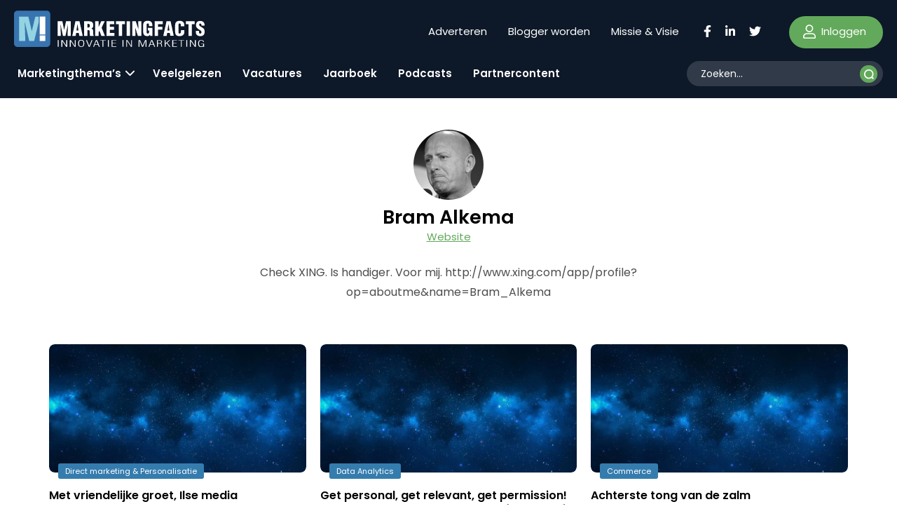

--- FILE ---
content_type: text/html; charset=UTF-8
request_url: https://www.marketingfacts.nl/profiel/bram-alkema/
body_size: 16796
content:
<!doctype html>
<html lang="nl-NL" id="html">
<head>
	<meta name="viewport" content="width=device-width, initial-scale=1" />
    <link rel="apple-touch-icon" sizes="144x144" href="/wp-content/themes/webtailor/dist/img/favicon/apple-touch-icon.png">
    <link rel="icon" type="image/png" sizes="32x32" href="/wp-content/themes/webtailor/dist/img/favicon/favicon-32x32.png">
    <link rel="icon" type="image/png" sizes="16x16" href="/wp-content/themes/webtailor/dist/img/favicon/favicon-16x16.png">
    <link rel="manifest" href="/wp-content/themes/webtailor/dist/img/favicon/site.webmanifest">
    <link rel="mask-icon" href="/wp-content/themes/webtailor/dist/img/favicon/safari-pinned-tab.svg" color="#5bbad5">
    <meta name="msapplication-TileColor" content="#ffc40d">
    <meta name="theme-color" content="#ffffff">
    <script async="async" src="https://www.googletagservices.com/tag/js/gpt.js"></script>
            <script>
            window.googletag = window.googletag || { cmd: [] };
            var gptAdSlots = [];
            googletag.cmd.push(function () {

                // Mapping for top and bottom
                var mapping1 = googletag.sizeMapping().
                addSize([0, 0], [[320, 50], [320, 100], [300, 250]]).
                addSize([768, 200], [[728, 90]]).
                addSize([1024, 300], [[970, 250], [970, 90]]).
                build();

                // Mapping for in-article
                var mapping2 = googletag.sizeMapping().
                addSize([0, 0], [[300, 250], 'fluid']).
                addSize([768, 200], [[728, 90], [300, 250], 'fluid']).
                addSize([1024, 300], [[728, 90], [300, 250], 'fluid']).
                build();

                // Using mapping 1 - top & bottom
                gptAdSlots[0] = googletag.defineSlot('/8857280/MF-Article-Top', [[970, 250], [320, 50], [970, 90], [300, 250], [728, 90], [320, 100]], 'div-gpt-ad-1563885608991-0').defineSizeMapping(mapping1).setCollapseEmptyDiv(true).addService(googletag.pubads());
                gptAdSlots[1] = googletag.defineSlot('/8857280/MF-Article-Bottom', [[728, 90], [970, 250], [320, 100], [300, 250], [320, 50], [970, 90]], 'div-gpt-ad-1563885704448-0').defineSizeMapping(mapping1).setCollapseEmptyDiv(true).addService(googletag.pubads());

                // Using mapping 2 - inarticle
                gptAdSlots[2] = googletag.defineSlot('/8857280/MF-Inarticle-1', ['fluid', [300, 250], [728, 90]], 'div-gpt-ad-1563885817422-0').defineSizeMapping(mapping2).setCollapseEmptyDiv(true).addService(googletag.pubads());

                googletag.pubads().enableSingleRequest();
                googletag.pubads().collapseEmptyDivs();

                // Start ad fetching.
                googletag.enableServices();

            });
        </script>
    
    <!-- Google Tag Manager -->
    <script>(function(w,d,s,l,i){w[l]=w[l]||[];w[l].push({'gtm.start':
                new Date().getTime(),event:'gtm.js'});var f=d.getElementsByTagName(s)[0],
            j=d.createElement(s),dl=l!='dataLayer'?'&l='+l:'';j.async=true;j.src=
            'https://www.googletagmanager.com/gtm.js?id='+i+dl;f.parentNode.insertBefore(j,f);
        })(window,document,'script','dataLayer','GTM-NGRCD34');</script>
    <!-- End Google Tag Manager -->
    <script async src="https://fundingchoicesmessages.google.com/i/pub-3844442312833759?ers=1" nonce="ZIoj7YvgVAINPXB2140XYA"></script><script nonce="ZIoj7YvgVAINPXB2140XYA">(function() {function signalGooglefcPresent() {if (!window.frames['googlefcPresent']) {if (document.body) {const iframe = document.createElement('iframe'); iframe.style = 'width: 0; height: 0; border: none; z-index: -1000; left: -1000px; top: -1000px;'; iframe.style.display = 'none'; iframe.name = 'googlefcPresent'; document.body.appendChild(iframe);} else {setTimeout(signalGooglefcPresent, 0);}}}signalGooglefcPresent();})();</script>
    
	<meta name='robots' content='index, follow, max-image-preview:large, max-snippet:-1, max-video-preview:-1' />

	<!-- This site is optimized with the Yoast SEO Premium plugin v24.1 (Yoast SEO v24.1) - https://yoast.com/wordpress/plugins/seo/ -->
	<title>Bram Alkema, auteur op Marketingfacts</title>
	<link rel="canonical" href="https://www.marketingfacts.nl/profiel/bram-alkema/" />
	<meta property="og:locale" content="nl_NL" />
	<meta property="og:type" content="profile" />
	<meta property="og:title" content="Bram Alkema" />
	<meta property="og:url" content="https://www.marketingfacts.nl/profiel/bram-alkema/" />
	<meta property="og:site_name" content="Marketingfacts" />
	<meta property="og:image" content="https://secure.gravatar.com/avatar/f36e377710ff4c08a9d277a485a062b8?s=500&d=identicon&r=g" />
	<meta name="twitter:card" content="summary_large_image" />
	<script type="application/ld+json" class="yoast-schema-graph">{"@context":"https://schema.org","@graph":[{"@type":"ProfilePage","@id":"https://www.marketingfacts.nl/profiel/bram-alkema/","url":"https://www.marketingfacts.nl/profiel/bram-alkema/","name":"Bram Alkema, auteur op Marketingfacts","isPartOf":{"@id":"https://www.marketingfacts.nl/#website"},"breadcrumb":{"@id":"https://www.marketingfacts.nl/profiel/bram-alkema/#breadcrumb"},"inLanguage":"nl-NL","potentialAction":[{"@type":"ReadAction","target":["https://www.marketingfacts.nl/profiel/bram-alkema/"]}]},{"@type":"BreadcrumbList","@id":"https://www.marketingfacts.nl/profiel/bram-alkema/#breadcrumb","itemListElement":[{"@type":"ListItem","position":1,"name":"Home","item":"https://www.marketingfacts.nl/"},{"@type":"ListItem","position":2,"name":"Archieven voor Bram Alkema"}]},{"@type":"WebSite","@id":"https://www.marketingfacts.nl/#website","url":"https://www.marketingfacts.nl/","name":"Marketingfacts","description":"Marketing, Technology &amp; Design","potentialAction":[{"@type":"SearchAction","target":{"@type":"EntryPoint","urlTemplate":"https://www.marketingfacts.nl/berichten/?_sf_s={search_term_string}"},"query-input":{"@type":"PropertyValueSpecification","valueRequired":true,"valueName":"search_term_string"}}],"inLanguage":"nl-NL"},{"@type":"Person","@id":"https://www.marketingfacts.nl/#/schema/person/944283a2183513ea28b74b7b53ca79a4","name":"Bram Alkema","image":{"@type":"ImageObject","inLanguage":"nl-NL","@id":"https://www.marketingfacts.nl/#/schema/person/image/","url":"https://secure.gravatar.com/avatar/e0ed115dc6a343132c7e4d677ba8ca5f1c91f9f3c4c0ba62122c71254d048c59?s=96&d=identicon&r=g","contentUrl":"https://secure.gravatar.com/avatar/e0ed115dc6a343132c7e4d677ba8ca5f1c91f9f3c4c0ba62122c71254d048c59?s=96&d=identicon&r=g","caption":"Bram Alkema"},"description":"Check XING. Is handiger. Voor mij. http://www.xing.com/app/profile?op=aboutme&amp;name=Bram_Alkema","sameAs":["https://www.xing.com/profile/Bram_Alkema/"],"mainEntityOfPage":{"@id":"https://www.marketingfacts.nl/profiel/bram-alkema/"}}]}</script>
	<!-- / Yoast SEO Premium plugin. -->


<link rel='dns-prefetch' href='//kit.fontawesome.com' />
<link rel="alternate" type="application/rss+xml" title="Marketingfacts &raquo; berichten door Bram Alkema feed" href="https://www.marketingfacts.nl/profiel/bram-alkema/feed/" />
<style id='wp-img-auto-sizes-contain-inline-css' type='text/css'>
img:is([sizes=auto i],[sizes^="auto," i]){contain-intrinsic-size:3000px 1500px}
/*# sourceURL=wp-img-auto-sizes-contain-inline-css */
</style>
<style id='classic-theme-styles-inline-css' type='text/css'>
/*! This file is auto-generated */
.wp-block-button__link{color:#fff;background-color:#32373c;border-radius:9999px;box-shadow:none;text-decoration:none;padding:calc(.667em + 2px) calc(1.333em + 2px);font-size:1.125em}.wp-block-file__button{background:#32373c;color:#fff;text-decoration:none}
/*# sourceURL=/wp-includes/css/classic-themes.min.css */
</style>
<link rel='stylesheet' id='frontend-style-css' href='https://www.marketingfacts.nl/wp-content/plugins/frontend-login/assets/frontend.css?ver=2.8' type='text/css' media='all' />
<link rel='stylesheet' id='search-filter-plugin-styles-css' href='https://www.marketingfacts.nl/wp-content/plugins/search-filter-pro/public/assets/css/search-filter.min.css?ver=2.5.17' type='text/css' media='all' />
<link rel='stylesheet' id='style-css' href='https://www.marketingfacts.nl/wp-content/themes/webtailor/dist/style.min.css?ver=2.3.7' type='text/css' media='all' />
<script type="text/javascript" src="https://www.marketingfacts.nl/wp-includes/js/jquery/jquery.min.js?ver=3.7.1" id="jquery-core-js"></script>
<link rel="https://api.w.org/" href="https://www.marketingfacts.nl/wp-json/" /><link rel="alternate" title="JSON" type="application/json" href="https://www.marketingfacts.nl/wp-json/wp/v2/users/170" /><link rel="EditURI" type="application/rsd+xml" title="RSD" href="https://www.marketingfacts.nl/xmlrpc.php?rsd" />
<meta name="generator" content="WordPress 6.9" />
<style id='global-styles-inline-css' type='text/css'>
:root{--wp--preset--aspect-ratio--square: 1;--wp--preset--aspect-ratio--4-3: 4/3;--wp--preset--aspect-ratio--3-4: 3/4;--wp--preset--aspect-ratio--3-2: 3/2;--wp--preset--aspect-ratio--2-3: 2/3;--wp--preset--aspect-ratio--16-9: 16/9;--wp--preset--aspect-ratio--9-16: 9/16;--wp--preset--color--black: #000000;--wp--preset--color--cyan-bluish-gray: #abb8c3;--wp--preset--color--white: #ffffff;--wp--preset--color--pale-pink: #f78da7;--wp--preset--color--vivid-red: #cf2e2e;--wp--preset--color--luminous-vivid-orange: #ff6900;--wp--preset--color--luminous-vivid-amber: #fcb900;--wp--preset--color--light-green-cyan: #7bdcb5;--wp--preset--color--vivid-green-cyan: #00d084;--wp--preset--color--pale-cyan-blue: #8ed1fc;--wp--preset--color--vivid-cyan-blue: #0693e3;--wp--preset--color--vivid-purple: #9b51e0;--wp--preset--gradient--vivid-cyan-blue-to-vivid-purple: linear-gradient(135deg,rgb(6,147,227) 0%,rgb(155,81,224) 100%);--wp--preset--gradient--light-green-cyan-to-vivid-green-cyan: linear-gradient(135deg,rgb(122,220,180) 0%,rgb(0,208,130) 100%);--wp--preset--gradient--luminous-vivid-amber-to-luminous-vivid-orange: linear-gradient(135deg,rgb(252,185,0) 0%,rgb(255,105,0) 100%);--wp--preset--gradient--luminous-vivid-orange-to-vivid-red: linear-gradient(135deg,rgb(255,105,0) 0%,rgb(207,46,46) 100%);--wp--preset--gradient--very-light-gray-to-cyan-bluish-gray: linear-gradient(135deg,rgb(238,238,238) 0%,rgb(169,184,195) 100%);--wp--preset--gradient--cool-to-warm-spectrum: linear-gradient(135deg,rgb(74,234,220) 0%,rgb(151,120,209) 20%,rgb(207,42,186) 40%,rgb(238,44,130) 60%,rgb(251,105,98) 80%,rgb(254,248,76) 100%);--wp--preset--gradient--blush-light-purple: linear-gradient(135deg,rgb(255,206,236) 0%,rgb(152,150,240) 100%);--wp--preset--gradient--blush-bordeaux: linear-gradient(135deg,rgb(254,205,165) 0%,rgb(254,45,45) 50%,rgb(107,0,62) 100%);--wp--preset--gradient--luminous-dusk: linear-gradient(135deg,rgb(255,203,112) 0%,rgb(199,81,192) 50%,rgb(65,88,208) 100%);--wp--preset--gradient--pale-ocean: linear-gradient(135deg,rgb(255,245,203) 0%,rgb(182,227,212) 50%,rgb(51,167,181) 100%);--wp--preset--gradient--electric-grass: linear-gradient(135deg,rgb(202,248,128) 0%,rgb(113,206,126) 100%);--wp--preset--gradient--midnight: linear-gradient(135deg,rgb(2,3,129) 0%,rgb(40,116,252) 100%);--wp--preset--font-size--small: 13px;--wp--preset--font-size--medium: 20px;--wp--preset--font-size--large: 36px;--wp--preset--font-size--x-large: 42px;--wp--preset--spacing--20: 0.44rem;--wp--preset--spacing--30: 0.67rem;--wp--preset--spacing--40: 1rem;--wp--preset--spacing--50: 1.5rem;--wp--preset--spacing--60: 2.25rem;--wp--preset--spacing--70: 3.38rem;--wp--preset--spacing--80: 5.06rem;--wp--preset--shadow--natural: 6px 6px 9px rgba(0, 0, 0, 0.2);--wp--preset--shadow--deep: 12px 12px 50px rgba(0, 0, 0, 0.4);--wp--preset--shadow--sharp: 6px 6px 0px rgba(0, 0, 0, 0.2);--wp--preset--shadow--outlined: 6px 6px 0px -3px rgb(255, 255, 255), 6px 6px rgb(0, 0, 0);--wp--preset--shadow--crisp: 6px 6px 0px rgb(0, 0, 0);}:where(.is-layout-flex){gap: 0.5em;}:where(.is-layout-grid){gap: 0.5em;}body .is-layout-flex{display: flex;}.is-layout-flex{flex-wrap: wrap;align-items: center;}.is-layout-flex > :is(*, div){margin: 0;}body .is-layout-grid{display: grid;}.is-layout-grid > :is(*, div){margin: 0;}:where(.wp-block-columns.is-layout-flex){gap: 2em;}:where(.wp-block-columns.is-layout-grid){gap: 2em;}:where(.wp-block-post-template.is-layout-flex){gap: 1.25em;}:where(.wp-block-post-template.is-layout-grid){gap: 1.25em;}.has-black-color{color: var(--wp--preset--color--black) !important;}.has-cyan-bluish-gray-color{color: var(--wp--preset--color--cyan-bluish-gray) !important;}.has-white-color{color: var(--wp--preset--color--white) !important;}.has-pale-pink-color{color: var(--wp--preset--color--pale-pink) !important;}.has-vivid-red-color{color: var(--wp--preset--color--vivid-red) !important;}.has-luminous-vivid-orange-color{color: var(--wp--preset--color--luminous-vivid-orange) !important;}.has-luminous-vivid-amber-color{color: var(--wp--preset--color--luminous-vivid-amber) !important;}.has-light-green-cyan-color{color: var(--wp--preset--color--light-green-cyan) !important;}.has-vivid-green-cyan-color{color: var(--wp--preset--color--vivid-green-cyan) !important;}.has-pale-cyan-blue-color{color: var(--wp--preset--color--pale-cyan-blue) !important;}.has-vivid-cyan-blue-color{color: var(--wp--preset--color--vivid-cyan-blue) !important;}.has-vivid-purple-color{color: var(--wp--preset--color--vivid-purple) !important;}.has-black-background-color{background-color: var(--wp--preset--color--black) !important;}.has-cyan-bluish-gray-background-color{background-color: var(--wp--preset--color--cyan-bluish-gray) !important;}.has-white-background-color{background-color: var(--wp--preset--color--white) !important;}.has-pale-pink-background-color{background-color: var(--wp--preset--color--pale-pink) !important;}.has-vivid-red-background-color{background-color: var(--wp--preset--color--vivid-red) !important;}.has-luminous-vivid-orange-background-color{background-color: var(--wp--preset--color--luminous-vivid-orange) !important;}.has-luminous-vivid-amber-background-color{background-color: var(--wp--preset--color--luminous-vivid-amber) !important;}.has-light-green-cyan-background-color{background-color: var(--wp--preset--color--light-green-cyan) !important;}.has-vivid-green-cyan-background-color{background-color: var(--wp--preset--color--vivid-green-cyan) !important;}.has-pale-cyan-blue-background-color{background-color: var(--wp--preset--color--pale-cyan-blue) !important;}.has-vivid-cyan-blue-background-color{background-color: var(--wp--preset--color--vivid-cyan-blue) !important;}.has-vivid-purple-background-color{background-color: var(--wp--preset--color--vivid-purple) !important;}.has-black-border-color{border-color: var(--wp--preset--color--black) !important;}.has-cyan-bluish-gray-border-color{border-color: var(--wp--preset--color--cyan-bluish-gray) !important;}.has-white-border-color{border-color: var(--wp--preset--color--white) !important;}.has-pale-pink-border-color{border-color: var(--wp--preset--color--pale-pink) !important;}.has-vivid-red-border-color{border-color: var(--wp--preset--color--vivid-red) !important;}.has-luminous-vivid-orange-border-color{border-color: var(--wp--preset--color--luminous-vivid-orange) !important;}.has-luminous-vivid-amber-border-color{border-color: var(--wp--preset--color--luminous-vivid-amber) !important;}.has-light-green-cyan-border-color{border-color: var(--wp--preset--color--light-green-cyan) !important;}.has-vivid-green-cyan-border-color{border-color: var(--wp--preset--color--vivid-green-cyan) !important;}.has-pale-cyan-blue-border-color{border-color: var(--wp--preset--color--pale-cyan-blue) !important;}.has-vivid-cyan-blue-border-color{border-color: var(--wp--preset--color--vivid-cyan-blue) !important;}.has-vivid-purple-border-color{border-color: var(--wp--preset--color--vivid-purple) !important;}.has-vivid-cyan-blue-to-vivid-purple-gradient-background{background: var(--wp--preset--gradient--vivid-cyan-blue-to-vivid-purple) !important;}.has-light-green-cyan-to-vivid-green-cyan-gradient-background{background: var(--wp--preset--gradient--light-green-cyan-to-vivid-green-cyan) !important;}.has-luminous-vivid-amber-to-luminous-vivid-orange-gradient-background{background: var(--wp--preset--gradient--luminous-vivid-amber-to-luminous-vivid-orange) !important;}.has-luminous-vivid-orange-to-vivid-red-gradient-background{background: var(--wp--preset--gradient--luminous-vivid-orange-to-vivid-red) !important;}.has-very-light-gray-to-cyan-bluish-gray-gradient-background{background: var(--wp--preset--gradient--very-light-gray-to-cyan-bluish-gray) !important;}.has-cool-to-warm-spectrum-gradient-background{background: var(--wp--preset--gradient--cool-to-warm-spectrum) !important;}.has-blush-light-purple-gradient-background{background: var(--wp--preset--gradient--blush-light-purple) !important;}.has-blush-bordeaux-gradient-background{background: var(--wp--preset--gradient--blush-bordeaux) !important;}.has-luminous-dusk-gradient-background{background: var(--wp--preset--gradient--luminous-dusk) !important;}.has-pale-ocean-gradient-background{background: var(--wp--preset--gradient--pale-ocean) !important;}.has-electric-grass-gradient-background{background: var(--wp--preset--gradient--electric-grass) !important;}.has-midnight-gradient-background{background: var(--wp--preset--gradient--midnight) !important;}.has-small-font-size{font-size: var(--wp--preset--font-size--small) !important;}.has-medium-font-size{font-size: var(--wp--preset--font-size--medium) !important;}.has-large-font-size{font-size: var(--wp--preset--font-size--large) !important;}.has-x-large-font-size{font-size: var(--wp--preset--font-size--x-large) !important;}
/*# sourceURL=global-styles-inline-css */
</style>
</head>
<body class="archive author author-bram-alkema author-170 wp-theme-webtailor" >
<!-- Google Tag Manager (noscript) -->
<noscript><iframe src="https://www.googletagmanager.com/ns.html?id=GTM-NGRCD34"
                  height="0" width="0" style="display:none;visibility:hidden"></iframe></noscript>
<!-- End Google Tag Manager (noscript) -->
	<header id="header" class="sticky-top">
        <div class="container-fluid">
            <div class="row">
                <div class="logo-wrap col-xl-5 col-lg-4 col-7 flex fl">
                    <a class="logo" href="https://www.marketingfacts.nl">
                        <?xml version="1.0" encoding="utf-8"?>
<!-- Generator: Adobe Illustrator 26.1.0, SVG Export Plug-In . SVG Version: 6.00 Build 0)  -->
<svg width="271.6" height="51.8" version="1.1" id="logo" xmlns="http://www.w3.org/2000/svg" xmlns:xlink="http://www.w3.org/1999/xlink" x="0px" y="0px"
	 viewBox="0 0 271.6 51.8" style="enable-background:new 0 0 271.6 51.8;" xml:space="preserve">
<g>
	<path fill="#ffffff" d="M104.6,27.8h1.6c1.1,0.1,1.5,0.9,1.7,2.2c0.1,1.3,0,3,0.1,4.8c0,0.4,0.1,0.8,0.3,1.2h5.3v-0.3
		c-0.2-0.2-0.4-0.4-0.5-0.7c-0.3-1.3-0.3-4.9-0.4-6.5c-0.1-1.4-1.1-2.5-2.4-2.7v-0.1c2-1,2.6-2.5,2.6-4.7c0-4.1-2-5.7-6-5.7h-7.1V36
		h4.8L104.6,27.8z M104.6,19c2.4-0.1,3.4,0.1,3.4,2.5c0,1.3-0.3,2.6-1.7,2.6h-1.7L104.6,19z"/>
	<polygon fill="#ffffff" points="120.6,30.9 121.7,28.8 124.4,36 129.5,36 124.8,24.4 129.2,15.3 124.2,15.3 120.6,23.5 120.6,23.5 
		120.6,15.3 115.7,15.3 115.7,36 120.6,36 	"/>
	<polygon fill="#ffffff" points="143.1,31.8 136.5,31.8 136.5,27.3 142.6,27.3 142.6,23.2 136.5,23.2 136.5,19.4 142.8,19.4 
		142.8,15.3 131.7,15.3 131.7,36 143.1,36 	"/>
	<polygon fill="#ffffff" points="145.4,19.4 149.2,19.4 149.2,36 154,36 154,19.4 157.9,19.4 157.9,15.3 145.4,15.3 	"/>
	<rect x="160.5" y="15.3" fill="#ffffff" width="4.8" height="20.7"/>
	<polygon fill="#ffffff" points="176.5,36 181.5,36 181.5,15.3 176.9,15.3 177.4,26.8 177.3,26.8 173.5,15.3 168.5,15.3 168.5,36 
		173.1,36 172.7,24.4 172.7,24.4 	"/>
	<path fill="#ffffff" d="M193.8,34.1L193.8,34.1L194,36h3.3V24.7h-6.6v3.7h1.7v1.6c0,1.3-0.1,2.7-1.7,2.7c-0.1,0-0.3,0-0.4,0
		c-0.9-0.1-1.5-1-1.4-1.8V20.6c0-1.4,0.4-2.2,1.9-2.2c1.3,0,1.5,0.9,1.5,2.7v1.1h4.8v-1.6c0-4.2-2.5-6-6.6-6c-4.4,0-6.5,2.1-6.5,6.6
		v8.5c0,3.8,1.3,6.6,5.4,6.6C191.7,36.5,192.8,35.9,193.8,34.1z"/>
	<polygon fill="#ffffff" points="200.5,36 205.3,36 205.3,27.2 211.4,27.2 211.4,23.1 205.3,23.1 205.3,19.4 211.9,19.4 211.9,15.3 
		200.5,15.3 	"/>
	<path fill="#ffffff" d="M218.2,31.9h3.8l0.7,4h4.9l-4.5-20.7h-5.8L212.7,36l4.9,0L218.2,31.9z M220.1,19L220.1,19l1.4,9.3h-2.8
		L220.1,19z"/>
	<path fill="#ffffff" d="M237.8,29.7c0,1.3-0.1,3-1.8,3c-1.3,0-1.7-0.7-1.7-1.9V20.6c0-1.4,0.4-2.2,1.9-2.2c0.9,0,1.5,0.9,1.5,2.7v1.3
		l4.9,0v-1.7c0-4.2-2.5-6-6.6-6c-4.4,0-6.5,2.1-6.5,6.6v8.5c0,4.2,1.7,6.6,6.2,6.6c5,0,7-2.5,7-6v-2.5h-4.8V29.7z"/>
	<polygon fill="#ffffff" points="253.5,36 253.5,19.4 257.4,19.4 257.4,15.3 244.9,15.3 244.9,19.4 248.7,19.4 248.7,36 	"/>
	<path fill="#ffffff" d="M265.3,22.4c-1-0.7-1.6-1.3-1.5-2.5c0-0.1,0-0.1,0-0.2c0,0,0,0,0,0c0.1-0.8,0.9-1.3,1.7-1.2
		c1.6,0.1,1.6,1.8,1.6,3h4.5c0.2-3.9-1.9-6.7-6.2-6.7c-3.8,0-6.1,2-6.1,5.9c-0.1,1.5,0.4,3,1.4,4.1c1.1,1.1,2.3,2,3.7,2.7
		c1.3,0.8,2.7,1.4,2.7,3.2c0,1-0.5,2.1-1.6,2.1c-1.5,0-1.9-1-1.9-2.2V29l-4.5,0v2.2c0,2.7,1.9,5.2,6.3,5.2c4,0,6.2-2.2,6.2-6.2
		c0-2.5-0.7-3.9-1.8-4.9C268.4,24.2,266.8,23.3,265.3,22.4z"/>
	<rect x="62.3" y="42" fill="#ffffff" width="1.3" height="9.5"/>
	<polygon fill="#ffffff" points="74.5,50.1 74.5,50.1 69.1,42 67.5,42 67.5,51.5 68.8,51.5 68.8,43.4 68.8,43.4 74.2,51.5 75.8,51.5 
		75.8,42 74.5,42 	"/>
	<polygon fill="#ffffff" points="86.6,50.1 86.5,50.1 81.1,42 79.5,42 79.5,51.5 80.8,51.5 80.8,43.4 80.8,43.4 86.3,51.5 87.8,51.5 
		87.8,42 86.6,42 	"/>
	<path fill="#ffffff" d="M95.7,51.7c4.1,0,4.3-2.7,4.3-4.8s0-5.2-4.3-5.2c-3.9,0-4.3,2.8-4.3,4.7C91.4,48.5,91.4,51.7,95.7,51.7z
		 M92.7,46.7c0-1.4,0-4.2,3-4.2c3.1,0,3.1,2.9,3.1,4.2v0c0,1.3,0.1,4.2-3,4.2C92.6,51,92.7,48.1,92.7,46.7z"/>
	<polygon fill="#ffffff" points="91.4,46.5 91.4,46.5 91.4,46.5 	"/>
	<polygon fill="#ffffff" points="107.2,50.4 107.2,50.4 103.9,42 102.6,42 106.5,51.5 107.9,51.5 111.8,42 110.6,42 	"/>
	<path fill="#ffffff" d="M116.7,42l-3.9,9.5h1.2l1.2-2.9h4.5l1.2,2.9h1.3l-3.9-9.5H116.7z M115.4,47.8l1.9-4.8h0.1l1.9,4.8H115.4z"/>
	<polygon fill="#ffffff" points="122.8,42.7 126.1,42.7 126.1,51.5 127.3,51.5 127.3,42.7 130.7,42.7 130.7,42 122.8,42 	"/>
	<rect x="133.8" y="42" fill="#ffffff" width="1.3" height="9.5"/>
	<polygon fill="#ffffff" points="145.8,50.8 140.3,50.8 140.3,46.9 145.2,46.9 145.2,46.2 140.3,46.2 140.3,42.7 145.7,42.7 145.7,42 
		139.1,42 139.1,51.5 145.8,51.5 	"/>
	<rect x="154.6" y="42" fill="#ffffff" width="1.3" height="9.5"/>
	<polygon fill="#ffffff" points="166.9,50.1 161.5,42 159.9,42 159.9,51.5 161.1,51.5 161.1,43.4 161.2,43.4 166.6,51.5 168.1,51.5 
		168.1,42 166.9,42 	"/>
	<polygon fill="#ffffff" points="183.2,50.3 183.2,50.3 179.7,42 177.6,42 177.6,51.5 178.8,51.5 178.8,42.8 178.9,42.8 182.5,51.5 
		183.9,51.5 187.5,42.8 187.6,42.8 187.6,51.5 188.8,51.5 188.8,42 186.8,42 	"/>
	<path fill="#ffffff" d="M195.5,42l-3.9,9.5v0h1.3l1.2-2.9h4.5l1.2,2.9h1.3L197,42H195.5z M194.3,47.8l1.9-4.8h0l1.9,4.8H194.3z"/>
	<path fill="#ffffff" d="M210.7,49c0-1.2-0.2-2-1.9-2.3c1.2-0.1,2.1-1,2.2-2.2c0-1.9-1.8-2.4-4.5-2.4h-2.8v9.5h1.3V47l1.3,0
		c1.6,0,3.1,0.1,3.3,1.3c0.1,0.7,0,2.3,0.6,3.1h1.4v-0.1C210.7,51.1,210.8,49.4,210.7,49z M204.9,46.3v-3.6h1.8c2,0,3,0.4,3,1.8
		c0,1.7-2.2,1.8-2.6,1.8H204.9z"/>
	<polygon fill="#ffffff" points="222.7,42 221.2,42 215.9,46.7 215.9,46.7 215.9,42 214.6,42 214.6,51.5 215.9,51.5 215.9,47.9 
		217.5,46.5 221.5,51.5 222.9,51.5 218.3,45.8 	"/>
	<polygon fill="#ffffff" points="226.8,46.9 231.7,46.9 231.7,46.2 226.8,46.2 226.8,42.7 232.2,42.7 232.2,42 225.5,42 225.5,51.5 
		232.2,51.5 232.2,50.8 226.8,50.8 	"/>
	<polygon fill="#ffffff" points="234.5,42.7 237.8,42.7 237.8,51.5 239,51.5 239,42.7 242.4,42.7 242.4,42 234.5,42 	"/>
	<rect x="245.5" y="42" fill="#ffffff" width="1.3" height="9.5"/>
	<polygon fill="#ffffff" points="257.7,42 257.7,50.1 257.7,50.1 252.3,42 250.7,42 250.7,51.5 252,51.5 252,43.4 252,43.4 257.5,51.5 
		259,51.5 259,42 	"/>
	<path fill="#ffffff" d="M266.5,47.5l3.2,0c-0.1,1.4-0.2,3.5-3,3.5c-3,0-3-2.9-3-4.2s-0.1-4.2,3.1-4.2c1.3-0.2,2.5,0.8,2.7,2.1h1.2
		c0-1.5-1.5-2.8-3.9-2.8h-0.1c-4.1,0-4.3,2.8-4.3,4.8c0,1.9,0.1,5.2,4.2,5.2c1.2,0.1,2.4-0.3,3.2-1.2h0l0.1,1h1v-4.7h-4.4V47.5z"/>
	<path fill="#ffffff" d="M83,36l4.5-20.7h5.8L97.9,36h-4.9l-0.7-4h-3.8l-0.6,4L83,36z M90.4,19L90.4,19L89,28.3h2.8L90.4,19z"/>
	<path fill="#ffffff" d="M62.1,36V15.3h6.8l2.5,12.2h0.1l2.6-12.2h6.8V36h-4.6l0.5-16.2h-0.1L73.3,36h-3.6l-3.4-16.2h-0.1L66.7,36H62.1
		z"/>
</g>
<g id="Group_149">
	<path id="bg" fill="#3874AF" d="M46.6,51.8H5c-2.8,0-5-2.2-5-5V5.2c0-2.8,2.2-5,5-5h41.6c2.8,0,5,2.2,5,5v41.6C51.6,49.6,49.4,51.8,46.6,51.8z
		"/>
	<path id="bg-50" fill="#94D3E1" d="M30.4,8.6l-5,20.5h-0.1L20.4,8.6H7.2v34.7h8.9l-0.9-27.2h0.1l6.4,27.2h7l6.6-27.2h0V8.6L30.4,8.6z"/>
	<rect x="36.6" y="8.6" fill="#ffffff" width="8" height="25.5"/>
	<rect x="36.6" y="35.4" fill="#ffffff" width="8" height="7.9"/>
</g>
</svg>
                    </a>
                                    </div>
                <div class="items-right flex fr col-xl-7 col-lg-8 col-5">
                    <div class="header-submenu desktop"><ul id="menu-header-submenu" class="menu"><li id="menu-item-52986" class="menu-item menu-item-type-post_type menu-item-object-page menu-item-52986"><a href="https://www.marketingfacts.nl/adverteren/">Adverteren</a></li>
<li id="menu-item-52985" class="menu-item menu-item-type-post_type menu-item-object-page menu-item-52985"><a href="https://www.marketingfacts.nl/blogger-worden/">Blogger worden</a></li>
<li id="menu-item-53964" class="menu-item menu-item-type-post_type menu-item-object-page menu-item-53964"><a href="https://www.marketingfacts.nl/missie/">Missie &#038; Visie</a></li>
</ul></div>                    <div class="social-icons flex fl d-none d-md-flex desktop">
                                                    <div class="icon">
                                <a target="_blank" href="https://www.facebook.com/marketingfacts"><svg height="17px" xmlns="http://www.w3.org/2000/svg" viewBox="0 0 320 512"><!--! Font Awesome Pro 6.1.1 by @fontawesome - https://fontawesome.com License - https://fontawesome.com/license (Commercial License) Copyright 2022 Fonticons, Inc. --><path d="M279.14 288l14.22-92.66h-88.91v-60.13c0-25.35 12.42-50.06 52.24-50.06h40.42V6.26S260.43 0 225.36 0c-73.22 0-121.08 44.38-121.08 124.72v70.62H22.89V288h81.39v224h100.17V288z"/></svg></a>
                            </div>
                                                                            <div class="icon">
                                <a target="_blank" href="https://www.linkedin.com/company/marketingfacts/"><svg height="17px" xmlns="http://www.w3.org/2000/svg" viewBox="0 0 448 512"><!--! Font Awesome Pro 6.1.1 by @fontawesome - https://fontawesome.com License - https://fontawesome.com/license (Commercial License) Copyright 2022 Fonticons, Inc. --><path d="M100.28 448H7.4V148.9h92.88zM53.79 108.1C24.09 108.1 0 83.5 0 53.8a53.79 53.79 0 0 1 107.58 0c0 29.7-24.1 54.3-53.79 54.3zM447.9 448h-92.68V302.4c0-34.7-.7-79.2-48.29-79.2-48.29 0-55.69 37.7-55.69 76.7V448h-92.78V148.9h89.08v40.8h1.3c12.4-23.5 42.69-48.3 87.88-48.3 94 0 111.28 61.9 111.28 142.3V448z"/></svg></a>
                            </div>
                                                                            <div class="icon">
                                <a target="_blank" href="https://twitter.com/Marketingfacts"><svg height="17px" xmlns="http://www.w3.org/2000/svg" viewBox="0 0 512 512"><!--! Font Awesome Pro 6.1.1 by @fontawesome - https://fontawesome.com License - https://fontawesome.com/license (Commercial License) Copyright 2022 Fonticons, Inc. --><path d="M459.37 151.716c.325 4.548.325 9.097.325 13.645 0 138.72-105.583 298.558-298.558 298.558-59.452 0-114.68-17.219-161.137-47.106 8.447.974 16.568 1.299 25.34 1.299 49.055 0 94.213-16.568 130.274-44.832-46.132-.975-84.792-31.188-98.112-72.772 6.498.974 12.995 1.624 19.818 1.624 9.421 0 18.843-1.3 27.614-3.573-48.081-9.747-84.143-51.98-84.143-102.985v-1.299c13.969 7.797 30.214 12.67 47.431 13.319-28.264-18.843-46.781-51.005-46.781-87.391 0-19.492 5.197-37.36 14.294-52.954 51.655 63.675 129.3 105.258 216.365 109.807-1.624-7.797-2.599-15.918-2.599-24.04 0-57.828 46.782-104.934 104.934-104.934 30.213 0 57.502 12.67 76.67 33.137 23.715-4.548 46.456-13.32 66.599-25.34-7.798 24.366-24.366 44.833-46.132 57.827 21.117-2.273 41.584-8.122 60.426-16.243-14.292 20.791-32.161 39.308-52.628 54.253z"/></svg></a>
                            </div>
                                            </div>
                                            <a class="button menu-button" href="/inloggen/"><?xml version="1.0" encoding="utf-8"?>
<!-- Generator: Adobe Illustrator 26.2.1, SVG Export Plug-In . SVG Version: 6.00 Build 0)  -->
<svg height="19.5" width="17.5" version="1.1" id="Layer_1" xmlns="http://www.w3.org/2000/svg" xmlns:xlink="http://www.w3.org/1999/xlink" x="0px" y="0px"
	 viewBox="0 0 17.5 19.5" enable-background="new 0 0 17.5 19.5" xml:space="preserve">
<path fill="#FFFFFF" d="M8.7,10.7C8.8,10.7,8.8,10.7,8.7,10.7C8.8,10.7,8.8,10.7,8.7,10.7c1.4,0,2.7-0.6,3.7-1.6
	c1-1,1.5-2.3,1.5-3.7c0-2.9-2.4-5.2-5.3-5.2c0,0,0,0,0,0c-2.9,0-5.2,2.4-5.2,5.3C3.5,8.4,5.9,10.7,8.7,10.7z M8.7,1.7
	C8.7,1.7,8.7,1.7,8.7,1.7c2.1,0,3.8,1.7,3.8,3.7c0,1-0.4,1.9-1.1,2.7c-0.7,0.7-1.6,1.1-2.6,1.1h0c0,0,0,0,0,0C6.7,9.2,5,7.5,5,5.5
	C5,3.4,6.7,1.7,8.7,1.7z"/>
<path fill="#FFFFFF" d="M12.8,12h-8C2.1,12,0,14.1,0,16.8v1c0,1,0.8,1.8,1.8,1.8h14c1,0,1.8-0.8,1.8-1.8v-1
	C17.5,14.1,15.4,12,12.8,12z M16,17.8c0,0.1-0.1,0.2-0.2,0.2h-14c-0.1,0-0.2-0.1-0.2-0.2v-1c0-1.8,1.5-3.2,3.2-3.3h8
	c1.8,0,3.2,1.5,3.3,3.2V17.8z"/>
</svg>
Inloggen</a>
                                        <div class="menu-wrapper mobile">
                        <div class="menu-toggle">
                            <i></i>
                        </div>
                    </div>
                </div>
            </div>
            <div class="row">
                <div class="col-lg-9">
                    <div class="header-menu desktop"><ul id="menu-header-menu" class="menu"><li id="menu-item-53256" class="menu-item menu-item-type-post_type menu-item-object-page menu-item-53256"><a href="https://www.marketingfacts.nl/berichten/">Marketingthema’s</a></li>
<li id="menu-item-52975" class="menu-item menu-item-type-post_type menu-item-object-page menu-item-52975"><a href="https://www.marketingfacts.nl/veel-gelezen/">Veelgelezen</a></li>
<li id="menu-item-53992" class="menu-item menu-item-type-custom menu-item-object-custom menu-item-53992"><a href="https://jobs.marketingfacts.nl/">Vacatures</a></li>
<li id="menu-item-58813" class="menu-item menu-item-type-custom menu-item-object-custom menu-item-58813"><a href="https://jaarboek.marketingfacts.nl/">Jaarboek</a></li>
<li id="menu-item-66332" class="menu-item menu-item-type-post_type menu-item-object-page menu-item-66332"><a href="https://www.marketingfacts.nl/podcasts/">Podcasts</a></li>
<li id="menu-item-53272" class="menu-item menu-item-type-post_type menu-item-object-page menu-item-53272"><a href="https://www.marketingfacts.nl/partnercontent/">Partnercontent</a></li>
</ul></div>                </div>
                <div class="col-lg-3 d-flex fr">
                    <div class="desktop">
                        <form data-sf-form-id='53231' data-is-rtl='0' data-maintain-state='' data-results-url='https://www.marketingfacts.nl/berichten/' data-ajax-form-url='https://www.marketingfacts.nl/?sfid=53231&amp;sf_action=get_data&amp;sf_data=form' data-display-result-method='custom' data-use-history-api='1' data-template-loaded='0' data-lang-code='nl' data-ajax='0' data-init-paged='1' data-auto-update='' action='https://www.marketingfacts.nl/berichten/' method='post' class='searchandfilter' id='search-filter-form-53231' autocomplete='off' data-instance-count='1'><ul><li class="sf-field-search" data-sf-field-name="search" data-sf-field-type="search" data-sf-field-input-type="">		<label>
				   <input placeholder="Zoeken…" name="_sf_search[]" class="sf-input-text" type="text" value="" title=""></label>		</li><li class="sf-field-submit" data-sf-field-name="submit" data-sf-field-type="submit" data-sf-field-input-type=""><input type="submit" name="_sf_submit" value=""></li></ul></form>                    </div>
                </div>
            </div>
        </div>
	</header>
    <div id="cat-nav" class="desktop">
        <div class="nav-menu-wrapper">
                                <ul class="nl">
                        <li class="all"><a class="h3" href="/berichten/">Bekijk alles</a></li>
                                                    <li><a href="/berichten/?_sft_category=advertising">Advertising</a></li>
                                                    <li><a href="/berichten/?_sft_category=b2b-marketing">B2B Marketing</a></li>
                                                    <li><a href="/berichten/?_sft_category=brand-positioning-brand-purpose">Brand Positioning &amp; Brand Purpose</a></li>
                                                    <li><a href="/berichten/?_sft_category=citymarketing">citymarketing</a></li>
                                                    <li><a href="/berichten/?_sft_category=commerce">Commerce</a></li>
                                                    <li><a href="/berichten/?_sft_category=contentmarketing-storytelling">Contentmarketing &amp; Storytelling</a></li>
                                                    <li><a href="/berichten/?_sft_category=crm-loyalty-cx">CRM, Loyalty &amp; CX</a></li>
                                                    <li><a href="/berichten/?_sft_category=data-analytics">Data Analytics</a></li>
                                                    <li><a href="/berichten/?_sft_category=design">Design</a></li>
                                                    <li><a href="/berichten/?_sft_category=digitalisering">digitalisering</a></li>
                                                    <li><a href="/berichten/?_sft_category=direct-marketing-personalisatie">Direct marketing &amp; Personalisatie</a></li>
                                                    <li><a href="/berichten/?_sft_category=facts">Facts</a></li>
                                                    <li><a href="/berichten/?_sft_category=gedrag">Gedrag</a></li>
                                                    <li><a href="/berichten/?_sft_category=geopolitiek">Geopolitiek</a></li>
                                                    <li><a href="/berichten/?_sft_category=innovatie">Innovatie</a></li>
                                                    <li><a href="/berichten/?_sft_category=marketing-design">Marketing Design</a></li>
                                                    <li><a href="/berichten/?_sft_category=marketing-technology">Marketing Technology</a></li>
                                                    <li><a href="/berichten/?_sft_category=marketingstrategie">Marketingstrategie</a></li>
                                                    <li><a href="/berichten/?_sft_category=markt-en-onderzoek">Markt en Onderzoek</a></li>
                                                    <li><a href="/berichten/?_sft_category=media">Media</a></li>
                                                    <li><a href="/berichten/?_sft_category=search-conversie">Search &amp; Conversie</a></li>
                                                    <li><a href="/berichten/?_sft_category=team-skills-leadership">Team, Skills &amp; Leadership</a></li>
                                                    <li><a href="/berichten/?_sft_category=vertrouwen">Vertrouwen</a></li>
                                            </ul>
                        </div>
        <div class="nav-overlay"></div>
    </div>
	<div class="nav-wrapper mobile">
		<div class="nav-menu-wrapper">
                            <a class="button menu-button" href="/inloggen/"><?xml version="1.0" encoding="utf-8"?>
<!-- Generator: Adobe Illustrator 26.2.1, SVG Export Plug-In . SVG Version: 6.00 Build 0)  -->
<svg height="19.5" width="17.5" version="1.1" id="Layer_1" xmlns="http://www.w3.org/2000/svg" xmlns:xlink="http://www.w3.org/1999/xlink" x="0px" y="0px"
	 viewBox="0 0 17.5 19.5" enable-background="new 0 0 17.5 19.5" xml:space="preserve">
<path fill="#FFFFFF" d="M8.7,10.7C8.8,10.7,8.8,10.7,8.7,10.7C8.8,10.7,8.8,10.7,8.7,10.7c1.4,0,2.7-0.6,3.7-1.6
	c1-1,1.5-2.3,1.5-3.7c0-2.9-2.4-5.2-5.3-5.2c0,0,0,0,0,0c-2.9,0-5.2,2.4-5.2,5.3C3.5,8.4,5.9,10.7,8.7,10.7z M8.7,1.7
	C8.7,1.7,8.7,1.7,8.7,1.7c2.1,0,3.8,1.7,3.8,3.7c0,1-0.4,1.9-1.1,2.7c-0.7,0.7-1.6,1.1-2.6,1.1h0c0,0,0,0,0,0C6.7,9.2,5,7.5,5,5.5
	C5,3.4,6.7,1.7,8.7,1.7z"/>
<path fill="#FFFFFF" d="M12.8,12h-8C2.1,12,0,14.1,0,16.8v1c0,1,0.8,1.8,1.8,1.8h14c1,0,1.8-0.8,1.8-1.8v-1
	C17.5,14.1,15.4,12,12.8,12z M16,17.8c0,0.1-0.1,0.2-0.2,0.2h-14c-0.1,0-0.2-0.1-0.2-0.2v-1c0-1.8,1.5-3.2,3.2-3.3h8
	c1.8,0,3.2,1.5,3.3,3.2V17.8z"/>
</svg>
Inloggen</a>
                        <hr>
            <div class="header-menu mobile"><ul id="menu-header-menu-1" class="menu"><li class="menu-item menu-item-type-post_type menu-item-object-page menu-item-53256"><a href="https://www.marketingfacts.nl/berichten/">Marketingthema’s</a></li>
<li class="menu-item menu-item-type-post_type menu-item-object-page menu-item-52975"><a href="https://www.marketingfacts.nl/veel-gelezen/">Veelgelezen</a></li>
<li class="menu-item menu-item-type-custom menu-item-object-custom menu-item-53992"><a href="https://jobs.marketingfacts.nl/">Vacatures</a></li>
<li class="menu-item menu-item-type-custom menu-item-object-custom menu-item-58813"><a href="https://jaarboek.marketingfacts.nl/">Jaarboek</a></li>
<li class="menu-item menu-item-type-post_type menu-item-object-page menu-item-66332"><a href="https://www.marketingfacts.nl/podcasts/">Podcasts</a></li>
<li class="menu-item menu-item-type-post_type menu-item-object-page menu-item-53272"><a href="https://www.marketingfacts.nl/partnercontent/">Partnercontent</a></li>
</ul></div>            <hr>
            <div class="header-submenu mobile"><ul id="menu-header-submenu-1" class="menu"><li class="menu-item menu-item-type-post_type menu-item-object-page menu-item-52986"><a href="https://www.marketingfacts.nl/adverteren/">Adverteren</a></li>
<li class="menu-item menu-item-type-post_type menu-item-object-page menu-item-52985"><a href="https://www.marketingfacts.nl/blogger-worden/">Blogger worden</a></li>
<li class="menu-item menu-item-type-post_type menu-item-object-page menu-item-53964"><a href="https://www.marketingfacts.nl/missie/">Missie &#038; Visie</a></li>
</ul></div>            <hr>
            <div class="nav-search mobile">
                <form data-sf-form-id='53231' data-is-rtl='0' data-maintain-state='' data-results-url='https://www.marketingfacts.nl/berichten/' data-ajax-form-url='https://www.marketingfacts.nl/?sfid=53231&amp;sf_action=get_data&amp;sf_data=form' data-display-result-method='custom' data-use-history-api='1' data-template-loaded='0' data-lang-code='nl' data-ajax='0' data-init-paged='1' data-auto-update='' action='https://www.marketingfacts.nl/berichten/' method='post' class='searchandfilter' id='search-filter-form-53231' autocomplete='off' data-instance-count='2'><ul><li class="sf-field-search" data-sf-field-name="search" data-sf-field-type="search" data-sf-field-input-type="">		<label>
				   <input placeholder="Zoeken…" name="_sf_search[]" class="sf-input-text" type="text" value="" title=""></label>		</li><li class="sf-field-submit" data-sf-field-name="submit" data-sf-field-type="submit" data-sf-field-input-type=""><input type="submit" name="_sf_submit" value=""></li></ul></form>            </div>
            <hr>
            <div class="social-icons flex mobile">
                                    <div class="icon">
                        <a target="_blank" href="https://www.facebook.com/marketingfacts"><svg height="17px" xmlns="http://www.w3.org/2000/svg" viewBox="0 0 320 512"><!--! Font Awesome Pro 6.1.1 by @fontawesome - https://fontawesome.com License - https://fontawesome.com/license (Commercial License) Copyright 2022 Fonticons, Inc. --><path d="M279.14 288l14.22-92.66h-88.91v-60.13c0-25.35 12.42-50.06 52.24-50.06h40.42V6.26S260.43 0 225.36 0c-73.22 0-121.08 44.38-121.08 124.72v70.62H22.89V288h81.39v224h100.17V288z"/></svg></a>
                    </div>
                                                    <div class="icon">
                        <a target="_blank" href="https://www.linkedin.com/company/marketingfacts/"><svg height="17px" xmlns="http://www.w3.org/2000/svg" viewBox="0 0 448 512"><!--! Font Awesome Pro 6.1.1 by @fontawesome - https://fontawesome.com License - https://fontawesome.com/license (Commercial License) Copyright 2022 Fonticons, Inc. --><path d="M100.28 448H7.4V148.9h92.88zM53.79 108.1C24.09 108.1 0 83.5 0 53.8a53.79 53.79 0 0 1 107.58 0c0 29.7-24.1 54.3-53.79 54.3zM447.9 448h-92.68V302.4c0-34.7-.7-79.2-48.29-79.2-48.29 0-55.69 37.7-55.69 76.7V448h-92.78V148.9h89.08v40.8h1.3c12.4-23.5 42.69-48.3 87.88-48.3 94 0 111.28 61.9 111.28 142.3V448z"/></svg></a>
                    </div>
                                                    <div class="icon">
                        <a target="_blank" href="https://twitter.com/Marketingfacts"><svg height="17px" xmlns="http://www.w3.org/2000/svg" viewBox="0 0 512 512"><!--! Font Awesome Pro 6.1.1 by @fontawesome - https://fontawesome.com License - https://fontawesome.com/license (Commercial License) Copyright 2022 Fonticons, Inc. --><path d="M459.37 151.716c.325 4.548.325 9.097.325 13.645 0 138.72-105.583 298.558-298.558 298.558-59.452 0-114.68-17.219-161.137-47.106 8.447.974 16.568 1.299 25.34 1.299 49.055 0 94.213-16.568 130.274-44.832-46.132-.975-84.792-31.188-98.112-72.772 6.498.974 12.995 1.624 19.818 1.624 9.421 0 18.843-1.3 27.614-3.573-48.081-9.747-84.143-51.98-84.143-102.985v-1.299c13.969 7.797 30.214 12.67 47.431 13.319-28.264-18.843-46.781-51.005-46.781-87.391 0-19.492 5.197-37.36 14.294-52.954 51.655 63.675 129.3 105.258 216.365 109.807-1.624-7.797-2.599-15.918-2.599-24.04 0-57.828 46.782-104.934 104.934-104.934 30.213 0 57.502 12.67 76.67 33.137 23.715-4.548 46.456-13.32 66.599-25.34-7.798 24.366-24.366 44.833-46.132 57.827 21.117-2.273 41.584-8.122 60.426-16.243-14.292 20.791-32.161 39.308-52.628 54.253z"/></svg></a>
                    </div>
                            </div>
  		</div>
		<div class="nav-overlay"></div>
	</div>    <main id="main" class="site-main">
<section id="posts">
    <div class="container">
        <div class="row">
            <div class="col-xxl-6 col-lg-8 col-12 text-center">
                <div class="author mb-2">
                    <img alt='' src='https://secure.gravatar.com/avatar/e0ed115dc6a343132c7e4d677ba8ca5f1c91f9f3c4c0ba62122c71254d048c59?s=100&#038;d=identicon&#038;r=g' srcset='https://secure.gravatar.com/avatar/e0ed115dc6a343132c7e4d677ba8ca5f1c91f9f3c4c0ba62122c71254d048c59?s=200&#038;d=identicon&#038;r=g 2x' class='avatar avatar-100 photo' height='100' width='100' decoding='async'/>                    <div>
                                                <h1 class="h2">Bram Alkema</h1>
                        <p class="mt-0 mb-1"><a href="https://www.xing.com/profile/Bram_Alkema/" target="_blank">Website</a></p>
                        <div class="social-icons flex">
                                                                                                            </div>
                    </div>
                </div>
                <p>Check XING. Is handiger. Voor mij. http://www.xing.com/app/profile?op=aboutme&amp;name=Bram_Alkema</p>
            </div>
        </div>
        <div class="row fl row-small ajax-posts mt-2">
            <div class="loadmore clicked"></div>
        </div>
                <div id="ajaxurl" data-value="https://www.marketingfacts.nl/wp-admin/admin-ajax.php"></div>
        <div id="security" data-value="1037e0b82b"></div>
        <div id="action-type" data-value="load_user_posts"></div>
        <div id="user-id" data-value="170"></div>
    </div>
</section>




<section id="newsletter-popup" class="rows rows-newsletter text white">
    <div class="newsletter-wrapper">
        <div class="container">
            <div class="row">
                <div class="col-12 col-xxl-8 col-lg-10 text-center">
                    <div class="inner-column">
                        <svg width="24px" height="24px" class="svg-inline--fa fa-times-circle fa-2x" xmlns="http://www.w3.org/2000/svg" viewBox="0 0 512 512"><path fill="#ffffff" d="M256 8C119 8 8 119 8 256s111 248 248 248 248-111 248-248S393 8 256 8zm0 448c-110.5 0-200-89.5-200-200S145.5 56 256 56s200 89.5 200 200-89.5 200-200 200zm101.8-262.2L295.6 256l62.2 62.2c4.7 4.7 4.7 12.3 0 17l-22.6 22.6c-4.7 4.7-12.3 4.7-17 0L256 295.6l-62.2 62.2c-4.7 4.7-12.3 4.7-17 0l-22.6-22.6c-4.7-4.7-4.7-12.3 0-17l62.2-62.2-62.2-62.2c-4.7-4.7-4.7-12.3 0-17l22.6-22.6c4.7-4.7 12.3-4.7 17 0l62.2 62.2 62.2-62.2c4.7-4.7 12.3-4.7 17 0l22.6 22.6c4.7 4.7 4.7 12.3 0 17z"></path></svg>                        <h4 class="h2">Marketingfacts. Elke dag vers. Mis niks!</h4>                        <form class="copernica-newsletter" id="copernica-newsletter-popup" name="subscribe" method="post" action="https://publisher.copernica.com/">
                            <input type="hidden" name="px_process" value=".p.w.formgenerate.outputform">

                            <input type="hidden" name="wizard" value="subscribe">
                            <input type="hidden" name="next" value="https://marketingfacts.nl/bedanktpagina-nieuwsbrief/">
                            <input type="hidden" name="check" value="460b0b40d627c4d9a60d7e8c9f1b31d7d55ce818605c9740f398d319a423a62b">
                            <input type="hidden" name="cdmaccount" value="1733">
                            <input type="hidden" name="match_key" value="dbfield3">
                            <input type="hidden" name="database" value="1">
                            <input type="hidden" name="dbfields" value="3,158,170,171">
                            <input type="hidden" name="dbfield158" value="inschrijfformulier_popup">
                            <input type="hidden" id="dbfield170-footer" name="dbfield170" value="1">
                            <input type="hidden" id="dbfield171-footer" name="dbfield171" value="1">
                            <div class="flex checkboxes">
                                <div id="dbfield170-field-footer"><input id="dbfield170-checkbox-footer" type="checkbox" value="1" name="dbfield170-checkbox" checked=""><label for="dbfield170-checkbox-footer">Dagelijkse nieuwsbrief</label></div>
                                <div id="dbfield171-field-footer"><input id="dbfield171-checkbox-footer" type="checkbox" value="1" name="dbfield170-checkbox" checked=""><label for="dbfield171-checkbox-footer">Wekelijkse nieuwsbrief</label></div>
                            </div>
                            <div class="row row-small">
                                <div class="col-sm-9">
                                    <input type="email" placeholder="E-mailadres" name="dbfield3" required="">
                                </div>
                                <div class="col-sm-3">
                                    <input type="submit" name="submit" value="Inschrijven">
                                </div>
                            </div>

                            <script type="text/javascript" src="https://www.google.com/recaptcha/enterprise.js"></script>
                            <div class="g-recaptcha" data-sitekey="6Ld63DIUAAAAACsM1-GP2VEBZ_VXYKfMW-1CfdDh"></div>

                        </form>
                    </div>
                </div>
            </div>
        </div>
    </div>
    <div class="overlay"></div>
</section>
<section id="newsletter" class="rows rows-newsletter">
    <div class="container">
        <div class="row">
            <div class="col-xxl-6 col-lg-8 col-12 white text-center">
                <h4 class="h2">Marketingfacts. Elke dag vers. Mis niks!</h4>                <form class="copernica-newsletter" id="copernica-newsletter-footer" name="subscribe" method="post" action="https://publisher.copernica.com/">
                    <input type="hidden" name="px_process" value=".p.w.formgenerate.outputform">

                    <input type="hidden" name="wizard" value="subscribe">
                    <input type="hidden" name="next" value="https://marketingfacts.nl/bedanktpagina-nieuwsbrief/">
                    <input type="hidden" name="check" value="460b0b40d627c4d9a60d7e8c9f1b31d7d55ce818605c9740f398d319a423a62b">
                    <input type="hidden" name="cdmaccount" value="1733">
                    <input type="hidden" name="match_key" value="dbfield3">
                    <input type="hidden" name="database" value="1">
                    <input type="hidden" name="dbfields" value="3,158,170,171">
                    <input type="hidden" name="dbfield158" value="inschrijfformulier_footer">
                    <input type="hidden" id="dbfield170-footer" name="dbfield170" value="1">
                    <input type="hidden" id="dbfield171-footer" name="dbfield171" value="1">
                    <div class="flex checkboxes">
                        <div id="dbfield170-field-footer"><input id="dbfield170-checkbox-footer" type="checkbox" value="1" name="dbfield170-checkbox" checked=""><label for="dbfield170-checkbox-footer">Dagelijkse nieuwsbrief</label></div>
                        <div id="dbfield171-field-footer"><input id="dbfield171-checkbox-footer" type="checkbox" value="1" name="dbfield170-checkbox" checked=""><label for="dbfield171-checkbox-footer">Wekelijkse nieuwsbrief</label></div>
                    </div>
                    <div class="row row-small">
                        <div class="col-sm-9">
                            <input type="email" placeholder="E-mailadres" name="dbfield3" required="">
                        </div>
                        <div class="col-sm-3">
                            <input type="submit" name="submit" value="Inschrijven">
                        </div>
                    </div>

                    <script type="text/javascript" src="https://www.google.com/recaptcha/enterprise.js"></script>
                    <div class="g-recaptcha" data-sitekey="6Ld63DIUAAAAACsM1-GP2VEBZ_VXYKfMW-1CfdDh"></div>

                </form>
            </div>
        </div>
    </div>
</section>
</main>
<footer id="footer">
   <div class="container">
       <div class="row">
           <div class="col-xl-6">
               <div class="logo">
                   <a href="https://www.marketingfacts.nl">
                       <?xml version="1.0" encoding="utf-8"?>
<!-- Generator: Adobe Illustrator 26.1.0, SVG Export Plug-In . SVG Version: 6.00 Build 0)  -->
<svg width="271.6" height="51.8" version="1.1" id="logo" xmlns="http://www.w3.org/2000/svg" xmlns:xlink="http://www.w3.org/1999/xlink" x="0px" y="0px"
	 viewBox="0 0 271.6 51.8" style="enable-background:new 0 0 271.6 51.8;" xml:space="preserve">
<g>
	<path fill="#ffffff" d="M104.6,27.8h1.6c1.1,0.1,1.5,0.9,1.7,2.2c0.1,1.3,0,3,0.1,4.8c0,0.4,0.1,0.8,0.3,1.2h5.3v-0.3
		c-0.2-0.2-0.4-0.4-0.5-0.7c-0.3-1.3-0.3-4.9-0.4-6.5c-0.1-1.4-1.1-2.5-2.4-2.7v-0.1c2-1,2.6-2.5,2.6-4.7c0-4.1-2-5.7-6-5.7h-7.1V36
		h4.8L104.6,27.8z M104.6,19c2.4-0.1,3.4,0.1,3.4,2.5c0,1.3-0.3,2.6-1.7,2.6h-1.7L104.6,19z"/>
	<polygon fill="#ffffff" points="120.6,30.9 121.7,28.8 124.4,36 129.5,36 124.8,24.4 129.2,15.3 124.2,15.3 120.6,23.5 120.6,23.5 
		120.6,15.3 115.7,15.3 115.7,36 120.6,36 	"/>
	<polygon fill="#ffffff" points="143.1,31.8 136.5,31.8 136.5,27.3 142.6,27.3 142.6,23.2 136.5,23.2 136.5,19.4 142.8,19.4 
		142.8,15.3 131.7,15.3 131.7,36 143.1,36 	"/>
	<polygon fill="#ffffff" points="145.4,19.4 149.2,19.4 149.2,36 154,36 154,19.4 157.9,19.4 157.9,15.3 145.4,15.3 	"/>
	<rect x="160.5" y="15.3" fill="#ffffff" width="4.8" height="20.7"/>
	<polygon fill="#ffffff" points="176.5,36 181.5,36 181.5,15.3 176.9,15.3 177.4,26.8 177.3,26.8 173.5,15.3 168.5,15.3 168.5,36 
		173.1,36 172.7,24.4 172.7,24.4 	"/>
	<path fill="#ffffff" d="M193.8,34.1L193.8,34.1L194,36h3.3V24.7h-6.6v3.7h1.7v1.6c0,1.3-0.1,2.7-1.7,2.7c-0.1,0-0.3,0-0.4,0
		c-0.9-0.1-1.5-1-1.4-1.8V20.6c0-1.4,0.4-2.2,1.9-2.2c1.3,0,1.5,0.9,1.5,2.7v1.1h4.8v-1.6c0-4.2-2.5-6-6.6-6c-4.4,0-6.5,2.1-6.5,6.6
		v8.5c0,3.8,1.3,6.6,5.4,6.6C191.7,36.5,192.8,35.9,193.8,34.1z"/>
	<polygon fill="#ffffff" points="200.5,36 205.3,36 205.3,27.2 211.4,27.2 211.4,23.1 205.3,23.1 205.3,19.4 211.9,19.4 211.9,15.3 
		200.5,15.3 	"/>
	<path fill="#ffffff" d="M218.2,31.9h3.8l0.7,4h4.9l-4.5-20.7h-5.8L212.7,36l4.9,0L218.2,31.9z M220.1,19L220.1,19l1.4,9.3h-2.8
		L220.1,19z"/>
	<path fill="#ffffff" d="M237.8,29.7c0,1.3-0.1,3-1.8,3c-1.3,0-1.7-0.7-1.7-1.9V20.6c0-1.4,0.4-2.2,1.9-2.2c0.9,0,1.5,0.9,1.5,2.7v1.3
		l4.9,0v-1.7c0-4.2-2.5-6-6.6-6c-4.4,0-6.5,2.1-6.5,6.6v8.5c0,4.2,1.7,6.6,6.2,6.6c5,0,7-2.5,7-6v-2.5h-4.8V29.7z"/>
	<polygon fill="#ffffff" points="253.5,36 253.5,19.4 257.4,19.4 257.4,15.3 244.9,15.3 244.9,19.4 248.7,19.4 248.7,36 	"/>
	<path fill="#ffffff" d="M265.3,22.4c-1-0.7-1.6-1.3-1.5-2.5c0-0.1,0-0.1,0-0.2c0,0,0,0,0,0c0.1-0.8,0.9-1.3,1.7-1.2
		c1.6,0.1,1.6,1.8,1.6,3h4.5c0.2-3.9-1.9-6.7-6.2-6.7c-3.8,0-6.1,2-6.1,5.9c-0.1,1.5,0.4,3,1.4,4.1c1.1,1.1,2.3,2,3.7,2.7
		c1.3,0.8,2.7,1.4,2.7,3.2c0,1-0.5,2.1-1.6,2.1c-1.5,0-1.9-1-1.9-2.2V29l-4.5,0v2.2c0,2.7,1.9,5.2,6.3,5.2c4,0,6.2-2.2,6.2-6.2
		c0-2.5-0.7-3.9-1.8-4.9C268.4,24.2,266.8,23.3,265.3,22.4z"/>
	<rect x="62.3" y="42" fill="#ffffff" width="1.3" height="9.5"/>
	<polygon fill="#ffffff" points="74.5,50.1 74.5,50.1 69.1,42 67.5,42 67.5,51.5 68.8,51.5 68.8,43.4 68.8,43.4 74.2,51.5 75.8,51.5 
		75.8,42 74.5,42 	"/>
	<polygon fill="#ffffff" points="86.6,50.1 86.5,50.1 81.1,42 79.5,42 79.5,51.5 80.8,51.5 80.8,43.4 80.8,43.4 86.3,51.5 87.8,51.5 
		87.8,42 86.6,42 	"/>
	<path fill="#ffffff" d="M95.7,51.7c4.1,0,4.3-2.7,4.3-4.8s0-5.2-4.3-5.2c-3.9,0-4.3,2.8-4.3,4.7C91.4,48.5,91.4,51.7,95.7,51.7z
		 M92.7,46.7c0-1.4,0-4.2,3-4.2c3.1,0,3.1,2.9,3.1,4.2v0c0,1.3,0.1,4.2-3,4.2C92.6,51,92.7,48.1,92.7,46.7z"/>
	<polygon fill="#ffffff" points="91.4,46.5 91.4,46.5 91.4,46.5 	"/>
	<polygon fill="#ffffff" points="107.2,50.4 107.2,50.4 103.9,42 102.6,42 106.5,51.5 107.9,51.5 111.8,42 110.6,42 	"/>
	<path fill="#ffffff" d="M116.7,42l-3.9,9.5h1.2l1.2-2.9h4.5l1.2,2.9h1.3l-3.9-9.5H116.7z M115.4,47.8l1.9-4.8h0.1l1.9,4.8H115.4z"/>
	<polygon fill="#ffffff" points="122.8,42.7 126.1,42.7 126.1,51.5 127.3,51.5 127.3,42.7 130.7,42.7 130.7,42 122.8,42 	"/>
	<rect x="133.8" y="42" fill="#ffffff" width="1.3" height="9.5"/>
	<polygon fill="#ffffff" points="145.8,50.8 140.3,50.8 140.3,46.9 145.2,46.9 145.2,46.2 140.3,46.2 140.3,42.7 145.7,42.7 145.7,42 
		139.1,42 139.1,51.5 145.8,51.5 	"/>
	<rect x="154.6" y="42" fill="#ffffff" width="1.3" height="9.5"/>
	<polygon fill="#ffffff" points="166.9,50.1 161.5,42 159.9,42 159.9,51.5 161.1,51.5 161.1,43.4 161.2,43.4 166.6,51.5 168.1,51.5 
		168.1,42 166.9,42 	"/>
	<polygon fill="#ffffff" points="183.2,50.3 183.2,50.3 179.7,42 177.6,42 177.6,51.5 178.8,51.5 178.8,42.8 178.9,42.8 182.5,51.5 
		183.9,51.5 187.5,42.8 187.6,42.8 187.6,51.5 188.8,51.5 188.8,42 186.8,42 	"/>
	<path fill="#ffffff" d="M195.5,42l-3.9,9.5v0h1.3l1.2-2.9h4.5l1.2,2.9h1.3L197,42H195.5z M194.3,47.8l1.9-4.8h0l1.9,4.8H194.3z"/>
	<path fill="#ffffff" d="M210.7,49c0-1.2-0.2-2-1.9-2.3c1.2-0.1,2.1-1,2.2-2.2c0-1.9-1.8-2.4-4.5-2.4h-2.8v9.5h1.3V47l1.3,0
		c1.6,0,3.1,0.1,3.3,1.3c0.1,0.7,0,2.3,0.6,3.1h1.4v-0.1C210.7,51.1,210.8,49.4,210.7,49z M204.9,46.3v-3.6h1.8c2,0,3,0.4,3,1.8
		c0,1.7-2.2,1.8-2.6,1.8H204.9z"/>
	<polygon fill="#ffffff" points="222.7,42 221.2,42 215.9,46.7 215.9,46.7 215.9,42 214.6,42 214.6,51.5 215.9,51.5 215.9,47.9 
		217.5,46.5 221.5,51.5 222.9,51.5 218.3,45.8 	"/>
	<polygon fill="#ffffff" points="226.8,46.9 231.7,46.9 231.7,46.2 226.8,46.2 226.8,42.7 232.2,42.7 232.2,42 225.5,42 225.5,51.5 
		232.2,51.5 232.2,50.8 226.8,50.8 	"/>
	<polygon fill="#ffffff" points="234.5,42.7 237.8,42.7 237.8,51.5 239,51.5 239,42.7 242.4,42.7 242.4,42 234.5,42 	"/>
	<rect x="245.5" y="42" fill="#ffffff" width="1.3" height="9.5"/>
	<polygon fill="#ffffff" points="257.7,42 257.7,50.1 257.7,50.1 252.3,42 250.7,42 250.7,51.5 252,51.5 252,43.4 252,43.4 257.5,51.5 
		259,51.5 259,42 	"/>
	<path fill="#ffffff" d="M266.5,47.5l3.2,0c-0.1,1.4-0.2,3.5-3,3.5c-3,0-3-2.9-3-4.2s-0.1-4.2,3.1-4.2c1.3-0.2,2.5,0.8,2.7,2.1h1.2
		c0-1.5-1.5-2.8-3.9-2.8h-0.1c-4.1,0-4.3,2.8-4.3,4.8c0,1.9,0.1,5.2,4.2,5.2c1.2,0.1,2.4-0.3,3.2-1.2h0l0.1,1h1v-4.7h-4.4V47.5z"/>
	<path fill="#ffffff" d="M83,36l4.5-20.7h5.8L97.9,36h-4.9l-0.7-4h-3.8l-0.6,4L83,36z M90.4,19L90.4,19L89,28.3h2.8L90.4,19z"/>
	<path fill="#ffffff" d="M62.1,36V15.3h6.8l2.5,12.2h0.1l2.6-12.2h6.8V36h-4.6l0.5-16.2h-0.1L73.3,36h-3.6l-3.4-16.2h-0.1L66.7,36H62.1
		z"/>
</g>
<g id="Group_149">
	<path id="bg" fill="#3874AF" d="M46.6,51.8H5c-2.8,0-5-2.2-5-5V5.2c0-2.8,2.2-5,5-5h41.6c2.8,0,5,2.2,5,5v41.6C51.6,49.6,49.4,51.8,46.6,51.8z
		"/>
	<path id="bg-50" fill="#94D3E1" d="M30.4,8.6l-5,20.5h-0.1L20.4,8.6H7.2v34.7h8.9l-0.9-27.2h0.1l6.4,27.2h7l6.6-27.2h0V8.6L30.4,8.6z"/>
	<rect x="36.6" y="8.6" fill="#ffffff" width="8" height="25.5"/>
	<rect x="36.6" y="35.4" fill="#ffffff" width="8" height="7.9"/>
</g>
</svg>
                   </a>
               </div>
                                  <p>Marketingfacts is een beetje van ons allemaal, iedere dag vers. Wij zijn hét platform voor marketingprofessionals. Het zijn de insights, podcasts, blogs, opinies en recencies die ons als marketingcommunity binden.</p>
                              <div class="social-icons flex fl mb-4">
                                          <div class="icon">
                           <a target="_blank" href="https://www.facebook.com/marketingfacts"><svg height="17px" xmlns="http://www.w3.org/2000/svg" viewBox="0 0 320 512"><!--! Font Awesome Pro 6.1.1 by @fontawesome - https://fontawesome.com License - https://fontawesome.com/license (Commercial License) Copyright 2022 Fonticons, Inc. --><path d="M279.14 288l14.22-92.66h-88.91v-60.13c0-25.35 12.42-50.06 52.24-50.06h40.42V6.26S260.43 0 225.36 0c-73.22 0-121.08 44.38-121.08 124.72v70.62H22.89V288h81.39v224h100.17V288z"/></svg></a>
                       </div>
                                                             <div class="icon">
                           <a target="_blank" href="https://www.linkedin.com/company/marketingfacts/"><svg height="17px" xmlns="http://www.w3.org/2000/svg" viewBox="0 0 448 512"><!--! Font Awesome Pro 6.1.1 by @fontawesome - https://fontawesome.com License - https://fontawesome.com/license (Commercial License) Copyright 2022 Fonticons, Inc. --><path d="M100.28 448H7.4V148.9h92.88zM53.79 108.1C24.09 108.1 0 83.5 0 53.8a53.79 53.79 0 0 1 107.58 0c0 29.7-24.1 54.3-53.79 54.3zM447.9 448h-92.68V302.4c0-34.7-.7-79.2-48.29-79.2-48.29 0-55.69 37.7-55.69 76.7V448h-92.78V148.9h89.08v40.8h1.3c12.4-23.5 42.69-48.3 87.88-48.3 94 0 111.28 61.9 111.28 142.3V448z"/></svg></a>
                       </div>
                                                             <div class="icon">
                           <a target="_blank" href="https://twitter.com/Marketingfacts"><svg height="17px" xmlns="http://www.w3.org/2000/svg" viewBox="0 0 512 512"><!--! Font Awesome Pro 6.1.1 by @fontawesome - https://fontawesome.com License - https://fontawesome.com/license (Commercial License) Copyright 2022 Fonticons, Inc. --><path d="M459.37 151.716c.325 4.548.325 9.097.325 13.645 0 138.72-105.583 298.558-298.558 298.558-59.452 0-114.68-17.219-161.137-47.106 8.447.974 16.568 1.299 25.34 1.299 49.055 0 94.213-16.568 130.274-44.832-46.132-.975-84.792-31.188-98.112-72.772 6.498.974 12.995 1.624 19.818 1.624 9.421 0 18.843-1.3 27.614-3.573-48.081-9.747-84.143-51.98-84.143-102.985v-1.299c13.969 7.797 30.214 12.67 47.431 13.319-28.264-18.843-46.781-51.005-46.781-87.391 0-19.492 5.197-37.36 14.294-52.954 51.655 63.675 129.3 105.258 216.365 109.807-1.624-7.797-2.599-15.918-2.599-24.04 0-57.828 46.782-104.934 104.934-104.934 30.213 0 57.502 12.67 76.67 33.137 23.715-4.548 46.456-13.32 66.599-25.34-7.798 24.366-24.366 44.833-46.132 57.827 21.117-2.273 41.584-8.122 60.426-16.243-14.292 20.791-32.161 39.308-52.628 54.253z"/></svg></a>
                       </div>
                                  </div>
           </div>
           <div class="col-xl-6">
              <div class="row fl">
                  <div class="col-md-4 col-sm-6 mb-2">
                                            <h4>Menu</h4>                      <div class="footer-menu-1"><ul id="menu-footer-menu-1" class="menu"><li id="menu-item-53290" class="menu-item menu-item-type-post_type menu-item-object-page menu-item-53290"><a href="https://www.marketingfacts.nl/berichten/">Marketingthema’s</a></li>
<li id="menu-item-53291" class="menu-item menu-item-type-post_type menu-item-object-page menu-item-53291"><a href="https://www.marketingfacts.nl/veel-gelezen/">Veelgelezen</a></li>
<li id="menu-item-57037" class="menu-item menu-item-type-custom menu-item-object-custom menu-item-57037"><a href="http://jobs.marketingfacts.nl">Vacatures</a></li>
<li id="menu-item-80901" class="menu-item menu-item-type-custom menu-item-object-custom menu-item-80901"><a href="https://jaarboek.marketingfacts.nl">Jaarboek</a></li>
<li id="menu-item-54081" class="menu-item menu-item-type-post_type menu-item-object-page menu-item-54081"><a href="https://www.marketingfacts.nl/partnercontent/">Partnercontent</a></li>
</ul></div>                  </div>
                  <div class="col-md-4 col-sm-6 mb-2">
                                            <h4>Over</h4>                      <div class="footer-menu-2"><ul id="menu-footer-menu-2" class="menu"><li id="menu-item-53297" class="menu-item menu-item-type-post_type menu-item-object-page menu-item-53297"><a href="https://www.marketingfacts.nl/missie/">Missie &#038; Visie</a></li>
<li id="menu-item-53296" class="menu-item menu-item-type-post_type menu-item-object-page menu-item-53296"><a href="https://www.marketingfacts.nl/colofon/">Colofon</a></li>
</ul></div>                  </div>
                  <div class="col-md-4 col-sm-6 mb-2">
                                            <h4>Kansen</h4>                      <div class="footer-menu-3"><ul id="menu-footer-menu-3" class="menu"><li id="menu-item-53302" class="menu-item menu-item-type-post_type menu-item-object-page menu-item-53302"><a href="https://www.marketingfacts.nl/adverteren/">Adverteren</a></li>
<li id="menu-item-53300" class="menu-item menu-item-type-post_type menu-item-object-page menu-item-53300"><a href="https://www.marketingfacts.nl/partners/">Partners</a></li>
<li id="menu-item-57038" class="menu-item menu-item-type-custom menu-item-object-custom menu-item-57038"><a href="http://jobs.marketingfacts.nl">Vacatures</a></li>
<li id="menu-item-53301" class="menu-item menu-item-type-post_type menu-item-object-page menu-item-53301"><a href="https://www.marketingfacts.nl/blogger-worden/">Blogger worden</a></li>
</ul></div>                  </div>
              </div>
           </div>
       </div>
   </div>
    <hr>
    <div class="container bottom">
        <div class="row">
            <div class="col-12 flex fl">
                <p>Copyright © 2002 - 2026 Marketingfacts</p>
                <div class="footer-disclaimer"><ul id="menu-footer-disclaimer" class="menu"><li id="menu-item-53364" class="menu-item menu-item-type-post_type menu-item-object-page menu-item-53364"><a href="https://www.marketingfacts.nl/disclaimer/">Disclaimer</a></li>
<li id="menu-item-53363" class="menu-item menu-item-type-post_type menu-item-object-page menu-item-privacy-policy menu-item-53363"><a rel="privacy-policy" href="https://www.marketingfacts.nl/privacy-policy/">Privacy Policy</a></li>
</ul></div>                <p class="branded"><span>Website door</span><a href="https://www.provencontext.nl/" target="_blank">Communicatiebureau Proven Context</a></p>
            </div>
        </div>
    </div>
</footer>
<script type="speculationrules">
{"prefetch":[{"source":"document","where":{"and":[{"href_matches":"/*"},{"not":{"href_matches":["/wp-*.php","/wp-admin/*","/wp-content/uploads/*","/wp-content/*","/wp-content/plugins/*","/wp-content/themes/webtailor/*","/*\\?(.+)"]}},{"not":{"selector_matches":"a[rel~=\"nofollow\"]"}},{"not":{"selector_matches":".no-prefetch, .no-prefetch a"}}]},"eagerness":"conservative"}]}
</script>
<script type="text/javascript" src="https://www.marketingfacts.nl/wp-content/themes/webtailor/dist/swiper-bundle.min.js?ver=7.0.9" id="swiper-js"></script>
<script type="text/javascript" src="https://www.marketingfacts.nl/wp-content/themes/webtailor/dist/main.min.js?ver=1.4.5" id="main-js"></script>
<script type="text/javascript" src="https://kit.fontawesome.com/f7d87436b2.js" id="font-awesome-kit-js"></script>
<script type="text/javascript" id="search-filter-plugin-build-js-extra">
/* <![CDATA[ */
var SF_LDATA = {"ajax_url":"https://www.marketingfacts.nl/wp-admin/admin-ajax.php","home_url":"https://www.marketingfacts.nl/","extensions":[]};
//# sourceURL=search-filter-plugin-build-js-extra
/* ]]> */
</script>
<script type="text/javascript" src="https://www.marketingfacts.nl/wp-content/plugins/search-filter-pro/public/assets/js/search-filter-build.min.js?ver=2.5.17" id="search-filter-plugin-build-js"></script>
<script type="text/javascript" src="https://www.marketingfacts.nl/wp-content/plugins/search-filter-pro/public/assets/js/select2.min.js?ver=2.5.17" id="search-filter-plugin-select2-js"></script>
<script type="text/javascript" src="https://www.marketingfacts.nl/wp-includes/js/jquery/ui/core.min.js?ver=1.13.3" id="jquery-ui-core-js"></script>
<script type="text/javascript" src="https://www.marketingfacts.nl/wp-includes/js/jquery/ui/datepicker.min.js?ver=1.13.3" id="jquery-ui-datepicker-js"></script>
<script>(function(){/*

 Copyright The Closure Library Authors.
 SPDX-License-Identifier: Apache-2.0
*/
        'use strict';var g=function(a){var b=0;return function(){return b<a.length?{done:!1,value:a[b++]}:{done:!0}}},l=this||self,m=/^[\w+/_-]+[=]{0,2}$/,p=null,q=function(){},r=function(a){var b=typeof a;if("object"==b)if(a){if(a instanceof Array)return"array";if(a instanceof Object)return b;var c=Object.prototype.toString.call(a);if("[object Window]"==c)return"object";if("[object Array]"==c||"number"==typeof a.length&&"undefined"!=typeof a.splice&&"undefined"!=typeof a.propertyIsEnumerable&&!a.propertyIsEnumerable("splice"))return"array";
            if("[object Function]"==c||"undefined"!=typeof a.call&&"undefined"!=typeof a.propertyIsEnumerable&&!a.propertyIsEnumerable("call"))return"function"}else return"null";else if("function"==b&&"undefined"==typeof a.call)return"object";return b},u=function(a,b){function c(){}c.prototype=b.prototype;a.prototype=new c;a.prototype.constructor=a};var v=function(a,b){Object.defineProperty(l,a,{configurable:!1,get:function(){return b},set:q})};var y=function(a,b){this.b=a===w&&b||"";this.a=x},x={},w={};var aa=function(a,b){a.src=b instanceof y&&b.constructor===y&&b.a===x?b.b:"type_error:TrustedResourceUrl";if(null===p)b:{b=l.document;if((b=b.querySelector&&b.querySelector("script[nonce]"))&&(b=b.nonce||b.getAttribute("nonce"))&&m.test(b)){p=b;break b}p=""}b=p;b&&a.setAttribute("nonce",b)};var z=function(){return Math.floor(2147483648*Math.random()).toString(36)+Math.abs(Math.floor(2147483648*Math.random())^+new Date).toString(36)};var A=function(a,b){b=String(b);"application/xhtml+xml"===a.contentType&&(b=b.toLowerCase());return a.createElement(b)},B=function(a){this.a=a||l.document||document};B.prototype.appendChild=function(a,b){a.appendChild(b)};var C=function(a,b,c,d,e,f){try{var k=a.a,h=A(a.a,"SCRIPT");h.async=!0;aa(h,b);k.head.appendChild(h);h.addEventListener("load",function(){e();d&&k.head.removeChild(h)});h.addEventListener("error",function(){0<c?C(a,b,c-1,d,e,f):(d&&k.head.removeChild(h),f())})}catch(n){f()}};var ba=l.atob("aHR0cHM6Ly93d3cuZ3N0YXRpYy5jb20vaW1hZ2VzL2ljb25zL21hdGVyaWFsL3N5c3RlbS8xeC93YXJuaW5nX2FtYmVyXzI0ZHAucG5n"),ca=l.atob("WW91IGFyZSBzZWVpbmcgdGhpcyBtZXNzYWdlIGJlY2F1c2UgYWQgb3Igc2NyaXB0IGJsb2NraW5nIHNvZnR3YXJlIGlzIGludGVyZmVyaW5nIHdpdGggdGhpcyBwYWdlLg=="),da=l.atob("RGlzYWJsZSBhbnkgYWQgb3Igc2NyaXB0IGJsb2NraW5nIHNvZnR3YXJlLCB0aGVuIHJlbG9hZCB0aGlzIHBhZ2Uu"),ea=function(a,b,c){this.b=a;this.f=new B(this.b);this.a=null;this.c=[];this.g=!1;this.i=b;this.h=c},F=function(a){if(a.b.body&&!a.g){var b=
            function(){D(a);l.setTimeout(function(){return E(a,3)},50)};C(a.f,a.i,2,!0,function(){l[a.h]||b()},b);a.g=!0}},D=function(a){for(var b=G(1,5),c=0;c<b;c++){var d=H(a);a.b.body.appendChild(d);a.c.push(d)}b=H(a);b.style.bottom="0";b.style.left="0";b.style.position="fixed";b.style.width=G(100,110).toString()+"%";b.style.zIndex=G(2147483544,2147483644).toString();b.style["background-color"]=I(249,259,242,252,219,229);b.style["box-shadow"]="0 0 12px #888";b.style.color=I(0,10,0,10,0,10);b.style.display=
            "flex";b.style["justify-content"]="center";b.style["font-family"]="Roboto, Arial";c=H(a);c.style.width=G(80,85).toString()+"%";c.style.maxWidth=G(750,775).toString()+"px";c.style.margin="24px";c.style.display="flex";c.style["align-items"]="flex-start";c.style["justify-content"]="center";d=A(a.f.a,"IMG");d.className=z();d.src=ba;d.style.height="24px";d.style.width="24px";d.style["padding-right"]="16px";var e=H(a),f=H(a);f.style["font-weight"]="bold";f.textContent=ca;var k=H(a);k.textContent=da;J(a,
            e,f);J(a,e,k);J(a,c,d);J(a,c,e);J(a,b,c);a.a=b;a.b.body.appendChild(a.a);b=G(1,5);for(c=0;c<b;c++)d=H(a),a.b.body.appendChild(d),a.c.push(d)},J=function(a,b,c){for(var d=G(1,5),e=0;e<d;e++){var f=H(a);b.appendChild(f)}b.appendChild(c);c=G(1,5);for(d=0;d<c;d++)e=H(a),b.appendChild(e)},G=function(a,b){return Math.floor(a+Math.random()*(b-a))},I=function(a,b,c,d,e,f){return"rgb("+G(Math.max(a,0),Math.min(b,255)).toString()+","+G(Math.max(c,0),Math.min(d,255)).toString()+","+G(Math.max(e,0),Math.min(f,
            255)).toString()+")"},H=function(a){a=A(a.f.a,"DIV");a.className=z();return a},E=function(a,b){0>=b||null!=a.a&&0!=a.a.offsetHeight&&0!=a.a.offsetWidth||(fa(a),D(a),l.setTimeout(function(){return E(a,b-1)},50))},fa=function(a){var b=a.c;var c="undefined"!=typeof Symbol&&Symbol.iterator&&b[Symbol.iterator];b=c?c.call(b):{next:g(b)};for(c=b.next();!c.done;c=b.next())(c=c.value)&&c.parentNode&&c.parentNode.removeChild(c);a.c=[];(b=a.a)&&b.parentNode&&b.parentNode.removeChild(b);a.a=null};var ia=function(a,b,c,d,e){var f=ha(c),k=function(n){n.appendChild(f);l.setTimeout(function(){f?(0!==f.offsetHeight&&0!==f.offsetWidth?b():a(),f.parentNode&&f.parentNode.removeChild(f)):a()},d)},h=function(n){document.body?k(document.body):0<n?l.setTimeout(function(){h(n-1)},e):b()};h(3)},ha=function(a){var b=document.createElement("div");b.className=a;b.style.width="1px";b.style.height="1px";b.style.position="absolute";b.style.left="-10000px";b.style.top="-10000px";b.style.zIndex="-10000";return b};var K={},L=null;var M=function(){},N="function"==typeof Uint8Array,O=function(a,b){a.b=null;b||(b=[]);a.j=void 0;a.f=-1;a.a=b;a:{if(b=a.a.length){--b;var c=a.a[b];if(!(null===c||"object"!=typeof c||Array.isArray(c)||N&&c instanceof Uint8Array)){a.g=b-a.f;a.c=c;break a}}a.g=Number.MAX_VALUE}a.i={}},P=[],Q=function(a,b){if(b<a.g){b+=a.f;var c=a.a[b];return c===P?a.a[b]=[]:c}if(a.c)return c=a.c[b],c===P?a.c[b]=[]:c},R=function(a,b,c){a.b||(a.b={});if(!a.b[c]){var d=Q(a,c);d&&(a.b[c]=new b(d))}return a.b[c]};
        M.prototype.h=N?function(){var a=Uint8Array.prototype.toJSON;Uint8Array.prototype.toJSON=function(){var b;void 0===b&&(b=0);if(!L){L={};for(var c="ABCDEFGHIJKLMNOPQRSTUVWXYZabcdefghijklmnopqrstuvwxyz0123456789".split(""),d=["+/=","+/","-_=","-_.","-_"],e=0;5>e;e++){var f=c.concat(d[e].split(""));K[e]=f;for(var k=0;k<f.length;k++){var h=f[k];void 0===L[h]&&(L[h]=k)}}}b=K[b];c=[];for(d=0;d<this.length;d+=3){var n=this[d],t=(e=d+1<this.length)?this[d+1]:0;h=(f=d+2<this.length)?this[d+2]:0;k=n>>2;n=(n&
            3)<<4|t>>4;t=(t&15)<<2|h>>6;h&=63;f||(h=64,e||(t=64));c.push(b[k],b[n],b[t]||"",b[h]||"")}return c.join("")};try{return JSON.stringify(this.a&&this.a,S)}finally{Uint8Array.prototype.toJSON=a}}:function(){return JSON.stringify(this.a&&this.a,S)};var S=function(a,b){return"number"!==typeof b||!isNaN(b)&&Infinity!==b&&-Infinity!==b?b:String(b)};M.prototype.toString=function(){return this.a.toString()};var T=function(a){O(this,a)};u(T,M);var U=function(a){O(this,a)};u(U,M);var ja=function(a,b){this.c=new B(a);var c=R(b,T,5);c=new y(w,Q(c,4)||"");this.b=new ea(a,c,Q(b,4));this.a=b},ka=function(a,b,c,d){b=new T(b?JSON.parse(b):null);b=new y(w,Q(b,4)||"");C(a.c,b,3,!1,c,function(){ia(function(){F(a.b);d(!1)},function(){d(!0)},Q(a.a,2),Q(a.a,3),Q(a.a,1))})};var la=function(a,b){V(a,"internal_api_load_with_sb",function(c,d,e){ka(b,c,d,e)});V(a,"internal_api_sb",function(){F(b.b)})},V=function(a,b,c){a=l.btoa(a+b);v(a,c)},W=function(a,b,c){for(var d=[],e=2;e<arguments.length;++e)d[e-2]=arguments[e];e=l.btoa(a+b);e=l[e];if("function"==r(e))e.apply(null,d);else throw Error("API not exported.");};var X=function(a){O(this,a)};u(X,M);var Y=function(a){this.h=window;this.a=a;this.b=Q(this.a,1);this.f=R(this.a,T,2);this.g=R(this.a,U,3);this.c=!1};Y.prototype.start=function(){ma();var a=new ja(this.h.document,this.g);la(this.b,a);na(this)};
        var ma=function(){var a=function(){if(!l.frames.googlefcPresent)if(document.body){var b=document.createElement("iframe");b.style.display="none";b.style.width="0px";b.style.height="0px";b.style.border="none";b.style.zIndex="-1000";b.style.left="-1000px";b.style.top="-1000px";b.name="googlefcPresent";document.body.appendChild(b)}else l.setTimeout(a,5)};a()},na=function(a){var b=Date.now();W(a.b,"internal_api_load_with_sb",a.f.h(),function(){var c;var d=a.b,e=l[l.btoa(d+"loader_js")];if(e){e=l.atob(e);
            e=parseInt(e,10);d=l.btoa(d+"loader_js").split(".");var f=l;d[0]in f||"undefined"==typeof f.execScript||f.execScript("var "+d[0]);for(;d.length&&(c=d.shift());)d.length?f[c]&&f[c]!==Object.prototype[c]?f=f[c]:f=f[c]={}:f[c]=null;c=Math.abs(b-e);c=1728E5>c?0:c}else c=-1;0!=c&&(W(a.b,"internal_api_sb"),Z(a,Q(a.a,6)))},function(c){Z(a,c?Q(a.a,4):Q(a.a,5))})},Z=function(a,b){a.c||(a.c=!0,a=new l.XMLHttpRequest,a.open("GET",b,!0),a.send())};(function(a,b){l[a]=function(c){for(var d=[],e=0;e<arguments.length;++e)d[e-0]=arguments[e];l[a]=q;b.apply(null,d)}})("__d3lUW8vwsKlB__",function(a){"function"==typeof window.atob&&(a=window.atob(a),a=new X(a?JSON.parse(a):null),(new Y(a)).start())});}).call(this);

    window.__d3lUW8vwsKlB__("[base64]");</script>
</body>
</html>

<!-- Page uncached by LiteSpeed Cache 6.5.4 on 2026-01-18 11:11:57 -->

--- FILE ---
content_type: text/html; charset=UTF-8
request_url: https://www.marketingfacts.nl/wp-admin/admin-ajax.php
body_size: 325
content:
            <div class="post col-lg-4 col-sm-6">
                                <a class="thumbnail-wrapper" href="https://www.marketingfacts.nl/berichten/20080229_met_vriendelijke_groet_ilse_media/"
                ><div class="thumbnail background" style="background-image: url('/wp-content/themes/webtailor/dist/img/default.jpg')"></div>
                </a>
                                    <div class="post-meta">
                        <a class="category-button" href="/berichten/?_sft_category=direct-marketing-personalisatie">Direct marketing &amp; Personalisatie</a>                                            </div>
                                <strong class="title">
                    <a href="https://www.marketingfacts.nl/berichten/20080229_met_vriendelijke_groet_ilse_media/">
                        Met vriendelijke groet, Ilse media                    </a>
                </strong>
                                    <div class="description">Vorig jaar september stelde ik Joris van Heukelom, nu Ilse media, de vraag waar ie zich aan ergerde (Alle interviews&hellip;</div>
                           
            </div>
                    <div class="post col-lg-4 col-sm-6">
                                <a class="thumbnail-wrapper" href="https://www.marketingfacts.nl/berichten/20071126_get_personal_get_relevant_get_permission/"
                ><div class="thumbnail background" style="background-image: url('/wp-content/themes/webtailor/dist/img/default.jpg')"></div>
                </a>
                                    <div class="post-meta">
                        <a class="category-button" href="/berichten/?_sft_category=data-analytics">Data Analytics</a>                                            </div>
                                <strong class="title">
                    <a href="https://www.marketingfacts.nl/berichten/20071126_get_personal_get_relevant_get_permission/">
                        Get personal, get relevant, get permission!                    </a>
                </strong>
                                    <div class="description">Het einde van massa adverteren (uitzenden), daar gaat het over deze week op Marketing 3. Eigenlijk de vraag: waarom hebben&hellip;</div>
                           
            </div>
                    <div class="post col-lg-4 col-sm-6">
                                <a class="thumbnail-wrapper" href="https://www.marketingfacts.nl/berichten/20070913_achterste_tong_van_de_zalm/"
                ><div class="thumbnail background" style="background-image: url('/wp-content/themes/webtailor/dist/img/default.jpg')"></div>
                </a>
                                    <div class="post-meta">
                        <a class="category-button" href="/berichten/?_sft_category=commerce">Commerce</a>                                            </div>
                                <strong class="title">
                    <a href="https://www.marketingfacts.nl/berichten/20070913_achterste_tong_van_de_zalm/">
                        Achterste tong van de zalm                    </a>
                </strong>
                                    <div class="description">Hoewel niet mediageniek als SL, gaat de moderne geïntegreerde dienstverlening van traditionele bedrijven uiteindelijk wel een groot gedeelte van het&hellip;</div>
                           
            </div>
        

--- FILE ---
content_type: text/html; charset=utf-8
request_url: https://www.google.com/recaptcha/enterprise/anchor?ar=1&k=6Ld63DIUAAAAACsM1-GP2VEBZ_VXYKfMW-1CfdDh&co=aHR0cHM6Ly93d3cubWFya2V0aW5nZmFjdHMubmw6NDQz&hl=en&v=PoyoqOPhxBO7pBk68S4YbpHZ&size=normal&anchor-ms=20000&execute-ms=30000&cb=gjwcyx68t8qc
body_size: 49215
content:
<!DOCTYPE HTML><html dir="ltr" lang="en"><head><meta http-equiv="Content-Type" content="text/html; charset=UTF-8">
<meta http-equiv="X-UA-Compatible" content="IE=edge">
<title>reCAPTCHA</title>
<style type="text/css">
/* cyrillic-ext */
@font-face {
  font-family: 'Roboto';
  font-style: normal;
  font-weight: 400;
  font-stretch: 100%;
  src: url(//fonts.gstatic.com/s/roboto/v48/KFO7CnqEu92Fr1ME7kSn66aGLdTylUAMa3GUBHMdazTgWw.woff2) format('woff2');
  unicode-range: U+0460-052F, U+1C80-1C8A, U+20B4, U+2DE0-2DFF, U+A640-A69F, U+FE2E-FE2F;
}
/* cyrillic */
@font-face {
  font-family: 'Roboto';
  font-style: normal;
  font-weight: 400;
  font-stretch: 100%;
  src: url(//fonts.gstatic.com/s/roboto/v48/KFO7CnqEu92Fr1ME7kSn66aGLdTylUAMa3iUBHMdazTgWw.woff2) format('woff2');
  unicode-range: U+0301, U+0400-045F, U+0490-0491, U+04B0-04B1, U+2116;
}
/* greek-ext */
@font-face {
  font-family: 'Roboto';
  font-style: normal;
  font-weight: 400;
  font-stretch: 100%;
  src: url(//fonts.gstatic.com/s/roboto/v48/KFO7CnqEu92Fr1ME7kSn66aGLdTylUAMa3CUBHMdazTgWw.woff2) format('woff2');
  unicode-range: U+1F00-1FFF;
}
/* greek */
@font-face {
  font-family: 'Roboto';
  font-style: normal;
  font-weight: 400;
  font-stretch: 100%;
  src: url(//fonts.gstatic.com/s/roboto/v48/KFO7CnqEu92Fr1ME7kSn66aGLdTylUAMa3-UBHMdazTgWw.woff2) format('woff2');
  unicode-range: U+0370-0377, U+037A-037F, U+0384-038A, U+038C, U+038E-03A1, U+03A3-03FF;
}
/* math */
@font-face {
  font-family: 'Roboto';
  font-style: normal;
  font-weight: 400;
  font-stretch: 100%;
  src: url(//fonts.gstatic.com/s/roboto/v48/KFO7CnqEu92Fr1ME7kSn66aGLdTylUAMawCUBHMdazTgWw.woff2) format('woff2');
  unicode-range: U+0302-0303, U+0305, U+0307-0308, U+0310, U+0312, U+0315, U+031A, U+0326-0327, U+032C, U+032F-0330, U+0332-0333, U+0338, U+033A, U+0346, U+034D, U+0391-03A1, U+03A3-03A9, U+03B1-03C9, U+03D1, U+03D5-03D6, U+03F0-03F1, U+03F4-03F5, U+2016-2017, U+2034-2038, U+203C, U+2040, U+2043, U+2047, U+2050, U+2057, U+205F, U+2070-2071, U+2074-208E, U+2090-209C, U+20D0-20DC, U+20E1, U+20E5-20EF, U+2100-2112, U+2114-2115, U+2117-2121, U+2123-214F, U+2190, U+2192, U+2194-21AE, U+21B0-21E5, U+21F1-21F2, U+21F4-2211, U+2213-2214, U+2216-22FF, U+2308-230B, U+2310, U+2319, U+231C-2321, U+2336-237A, U+237C, U+2395, U+239B-23B7, U+23D0, U+23DC-23E1, U+2474-2475, U+25AF, U+25B3, U+25B7, U+25BD, U+25C1, U+25CA, U+25CC, U+25FB, U+266D-266F, U+27C0-27FF, U+2900-2AFF, U+2B0E-2B11, U+2B30-2B4C, U+2BFE, U+3030, U+FF5B, U+FF5D, U+1D400-1D7FF, U+1EE00-1EEFF;
}
/* symbols */
@font-face {
  font-family: 'Roboto';
  font-style: normal;
  font-weight: 400;
  font-stretch: 100%;
  src: url(//fonts.gstatic.com/s/roboto/v48/KFO7CnqEu92Fr1ME7kSn66aGLdTylUAMaxKUBHMdazTgWw.woff2) format('woff2');
  unicode-range: U+0001-000C, U+000E-001F, U+007F-009F, U+20DD-20E0, U+20E2-20E4, U+2150-218F, U+2190, U+2192, U+2194-2199, U+21AF, U+21E6-21F0, U+21F3, U+2218-2219, U+2299, U+22C4-22C6, U+2300-243F, U+2440-244A, U+2460-24FF, U+25A0-27BF, U+2800-28FF, U+2921-2922, U+2981, U+29BF, U+29EB, U+2B00-2BFF, U+4DC0-4DFF, U+FFF9-FFFB, U+10140-1018E, U+10190-1019C, U+101A0, U+101D0-101FD, U+102E0-102FB, U+10E60-10E7E, U+1D2C0-1D2D3, U+1D2E0-1D37F, U+1F000-1F0FF, U+1F100-1F1AD, U+1F1E6-1F1FF, U+1F30D-1F30F, U+1F315, U+1F31C, U+1F31E, U+1F320-1F32C, U+1F336, U+1F378, U+1F37D, U+1F382, U+1F393-1F39F, U+1F3A7-1F3A8, U+1F3AC-1F3AF, U+1F3C2, U+1F3C4-1F3C6, U+1F3CA-1F3CE, U+1F3D4-1F3E0, U+1F3ED, U+1F3F1-1F3F3, U+1F3F5-1F3F7, U+1F408, U+1F415, U+1F41F, U+1F426, U+1F43F, U+1F441-1F442, U+1F444, U+1F446-1F449, U+1F44C-1F44E, U+1F453, U+1F46A, U+1F47D, U+1F4A3, U+1F4B0, U+1F4B3, U+1F4B9, U+1F4BB, U+1F4BF, U+1F4C8-1F4CB, U+1F4D6, U+1F4DA, U+1F4DF, U+1F4E3-1F4E6, U+1F4EA-1F4ED, U+1F4F7, U+1F4F9-1F4FB, U+1F4FD-1F4FE, U+1F503, U+1F507-1F50B, U+1F50D, U+1F512-1F513, U+1F53E-1F54A, U+1F54F-1F5FA, U+1F610, U+1F650-1F67F, U+1F687, U+1F68D, U+1F691, U+1F694, U+1F698, U+1F6AD, U+1F6B2, U+1F6B9-1F6BA, U+1F6BC, U+1F6C6-1F6CF, U+1F6D3-1F6D7, U+1F6E0-1F6EA, U+1F6F0-1F6F3, U+1F6F7-1F6FC, U+1F700-1F7FF, U+1F800-1F80B, U+1F810-1F847, U+1F850-1F859, U+1F860-1F887, U+1F890-1F8AD, U+1F8B0-1F8BB, U+1F8C0-1F8C1, U+1F900-1F90B, U+1F93B, U+1F946, U+1F984, U+1F996, U+1F9E9, U+1FA00-1FA6F, U+1FA70-1FA7C, U+1FA80-1FA89, U+1FA8F-1FAC6, U+1FACE-1FADC, U+1FADF-1FAE9, U+1FAF0-1FAF8, U+1FB00-1FBFF;
}
/* vietnamese */
@font-face {
  font-family: 'Roboto';
  font-style: normal;
  font-weight: 400;
  font-stretch: 100%;
  src: url(//fonts.gstatic.com/s/roboto/v48/KFO7CnqEu92Fr1ME7kSn66aGLdTylUAMa3OUBHMdazTgWw.woff2) format('woff2');
  unicode-range: U+0102-0103, U+0110-0111, U+0128-0129, U+0168-0169, U+01A0-01A1, U+01AF-01B0, U+0300-0301, U+0303-0304, U+0308-0309, U+0323, U+0329, U+1EA0-1EF9, U+20AB;
}
/* latin-ext */
@font-face {
  font-family: 'Roboto';
  font-style: normal;
  font-weight: 400;
  font-stretch: 100%;
  src: url(//fonts.gstatic.com/s/roboto/v48/KFO7CnqEu92Fr1ME7kSn66aGLdTylUAMa3KUBHMdazTgWw.woff2) format('woff2');
  unicode-range: U+0100-02BA, U+02BD-02C5, U+02C7-02CC, U+02CE-02D7, U+02DD-02FF, U+0304, U+0308, U+0329, U+1D00-1DBF, U+1E00-1E9F, U+1EF2-1EFF, U+2020, U+20A0-20AB, U+20AD-20C0, U+2113, U+2C60-2C7F, U+A720-A7FF;
}
/* latin */
@font-face {
  font-family: 'Roboto';
  font-style: normal;
  font-weight: 400;
  font-stretch: 100%;
  src: url(//fonts.gstatic.com/s/roboto/v48/KFO7CnqEu92Fr1ME7kSn66aGLdTylUAMa3yUBHMdazQ.woff2) format('woff2');
  unicode-range: U+0000-00FF, U+0131, U+0152-0153, U+02BB-02BC, U+02C6, U+02DA, U+02DC, U+0304, U+0308, U+0329, U+2000-206F, U+20AC, U+2122, U+2191, U+2193, U+2212, U+2215, U+FEFF, U+FFFD;
}
/* cyrillic-ext */
@font-face {
  font-family: 'Roboto';
  font-style: normal;
  font-weight: 500;
  font-stretch: 100%;
  src: url(//fonts.gstatic.com/s/roboto/v48/KFO7CnqEu92Fr1ME7kSn66aGLdTylUAMa3GUBHMdazTgWw.woff2) format('woff2');
  unicode-range: U+0460-052F, U+1C80-1C8A, U+20B4, U+2DE0-2DFF, U+A640-A69F, U+FE2E-FE2F;
}
/* cyrillic */
@font-face {
  font-family: 'Roboto';
  font-style: normal;
  font-weight: 500;
  font-stretch: 100%;
  src: url(//fonts.gstatic.com/s/roboto/v48/KFO7CnqEu92Fr1ME7kSn66aGLdTylUAMa3iUBHMdazTgWw.woff2) format('woff2');
  unicode-range: U+0301, U+0400-045F, U+0490-0491, U+04B0-04B1, U+2116;
}
/* greek-ext */
@font-face {
  font-family: 'Roboto';
  font-style: normal;
  font-weight: 500;
  font-stretch: 100%;
  src: url(//fonts.gstatic.com/s/roboto/v48/KFO7CnqEu92Fr1ME7kSn66aGLdTylUAMa3CUBHMdazTgWw.woff2) format('woff2');
  unicode-range: U+1F00-1FFF;
}
/* greek */
@font-face {
  font-family: 'Roboto';
  font-style: normal;
  font-weight: 500;
  font-stretch: 100%;
  src: url(//fonts.gstatic.com/s/roboto/v48/KFO7CnqEu92Fr1ME7kSn66aGLdTylUAMa3-UBHMdazTgWw.woff2) format('woff2');
  unicode-range: U+0370-0377, U+037A-037F, U+0384-038A, U+038C, U+038E-03A1, U+03A3-03FF;
}
/* math */
@font-face {
  font-family: 'Roboto';
  font-style: normal;
  font-weight: 500;
  font-stretch: 100%;
  src: url(//fonts.gstatic.com/s/roboto/v48/KFO7CnqEu92Fr1ME7kSn66aGLdTylUAMawCUBHMdazTgWw.woff2) format('woff2');
  unicode-range: U+0302-0303, U+0305, U+0307-0308, U+0310, U+0312, U+0315, U+031A, U+0326-0327, U+032C, U+032F-0330, U+0332-0333, U+0338, U+033A, U+0346, U+034D, U+0391-03A1, U+03A3-03A9, U+03B1-03C9, U+03D1, U+03D5-03D6, U+03F0-03F1, U+03F4-03F5, U+2016-2017, U+2034-2038, U+203C, U+2040, U+2043, U+2047, U+2050, U+2057, U+205F, U+2070-2071, U+2074-208E, U+2090-209C, U+20D0-20DC, U+20E1, U+20E5-20EF, U+2100-2112, U+2114-2115, U+2117-2121, U+2123-214F, U+2190, U+2192, U+2194-21AE, U+21B0-21E5, U+21F1-21F2, U+21F4-2211, U+2213-2214, U+2216-22FF, U+2308-230B, U+2310, U+2319, U+231C-2321, U+2336-237A, U+237C, U+2395, U+239B-23B7, U+23D0, U+23DC-23E1, U+2474-2475, U+25AF, U+25B3, U+25B7, U+25BD, U+25C1, U+25CA, U+25CC, U+25FB, U+266D-266F, U+27C0-27FF, U+2900-2AFF, U+2B0E-2B11, U+2B30-2B4C, U+2BFE, U+3030, U+FF5B, U+FF5D, U+1D400-1D7FF, U+1EE00-1EEFF;
}
/* symbols */
@font-face {
  font-family: 'Roboto';
  font-style: normal;
  font-weight: 500;
  font-stretch: 100%;
  src: url(//fonts.gstatic.com/s/roboto/v48/KFO7CnqEu92Fr1ME7kSn66aGLdTylUAMaxKUBHMdazTgWw.woff2) format('woff2');
  unicode-range: U+0001-000C, U+000E-001F, U+007F-009F, U+20DD-20E0, U+20E2-20E4, U+2150-218F, U+2190, U+2192, U+2194-2199, U+21AF, U+21E6-21F0, U+21F3, U+2218-2219, U+2299, U+22C4-22C6, U+2300-243F, U+2440-244A, U+2460-24FF, U+25A0-27BF, U+2800-28FF, U+2921-2922, U+2981, U+29BF, U+29EB, U+2B00-2BFF, U+4DC0-4DFF, U+FFF9-FFFB, U+10140-1018E, U+10190-1019C, U+101A0, U+101D0-101FD, U+102E0-102FB, U+10E60-10E7E, U+1D2C0-1D2D3, U+1D2E0-1D37F, U+1F000-1F0FF, U+1F100-1F1AD, U+1F1E6-1F1FF, U+1F30D-1F30F, U+1F315, U+1F31C, U+1F31E, U+1F320-1F32C, U+1F336, U+1F378, U+1F37D, U+1F382, U+1F393-1F39F, U+1F3A7-1F3A8, U+1F3AC-1F3AF, U+1F3C2, U+1F3C4-1F3C6, U+1F3CA-1F3CE, U+1F3D4-1F3E0, U+1F3ED, U+1F3F1-1F3F3, U+1F3F5-1F3F7, U+1F408, U+1F415, U+1F41F, U+1F426, U+1F43F, U+1F441-1F442, U+1F444, U+1F446-1F449, U+1F44C-1F44E, U+1F453, U+1F46A, U+1F47D, U+1F4A3, U+1F4B0, U+1F4B3, U+1F4B9, U+1F4BB, U+1F4BF, U+1F4C8-1F4CB, U+1F4D6, U+1F4DA, U+1F4DF, U+1F4E3-1F4E6, U+1F4EA-1F4ED, U+1F4F7, U+1F4F9-1F4FB, U+1F4FD-1F4FE, U+1F503, U+1F507-1F50B, U+1F50D, U+1F512-1F513, U+1F53E-1F54A, U+1F54F-1F5FA, U+1F610, U+1F650-1F67F, U+1F687, U+1F68D, U+1F691, U+1F694, U+1F698, U+1F6AD, U+1F6B2, U+1F6B9-1F6BA, U+1F6BC, U+1F6C6-1F6CF, U+1F6D3-1F6D7, U+1F6E0-1F6EA, U+1F6F0-1F6F3, U+1F6F7-1F6FC, U+1F700-1F7FF, U+1F800-1F80B, U+1F810-1F847, U+1F850-1F859, U+1F860-1F887, U+1F890-1F8AD, U+1F8B0-1F8BB, U+1F8C0-1F8C1, U+1F900-1F90B, U+1F93B, U+1F946, U+1F984, U+1F996, U+1F9E9, U+1FA00-1FA6F, U+1FA70-1FA7C, U+1FA80-1FA89, U+1FA8F-1FAC6, U+1FACE-1FADC, U+1FADF-1FAE9, U+1FAF0-1FAF8, U+1FB00-1FBFF;
}
/* vietnamese */
@font-face {
  font-family: 'Roboto';
  font-style: normal;
  font-weight: 500;
  font-stretch: 100%;
  src: url(//fonts.gstatic.com/s/roboto/v48/KFO7CnqEu92Fr1ME7kSn66aGLdTylUAMa3OUBHMdazTgWw.woff2) format('woff2');
  unicode-range: U+0102-0103, U+0110-0111, U+0128-0129, U+0168-0169, U+01A0-01A1, U+01AF-01B0, U+0300-0301, U+0303-0304, U+0308-0309, U+0323, U+0329, U+1EA0-1EF9, U+20AB;
}
/* latin-ext */
@font-face {
  font-family: 'Roboto';
  font-style: normal;
  font-weight: 500;
  font-stretch: 100%;
  src: url(//fonts.gstatic.com/s/roboto/v48/KFO7CnqEu92Fr1ME7kSn66aGLdTylUAMa3KUBHMdazTgWw.woff2) format('woff2');
  unicode-range: U+0100-02BA, U+02BD-02C5, U+02C7-02CC, U+02CE-02D7, U+02DD-02FF, U+0304, U+0308, U+0329, U+1D00-1DBF, U+1E00-1E9F, U+1EF2-1EFF, U+2020, U+20A0-20AB, U+20AD-20C0, U+2113, U+2C60-2C7F, U+A720-A7FF;
}
/* latin */
@font-face {
  font-family: 'Roboto';
  font-style: normal;
  font-weight: 500;
  font-stretch: 100%;
  src: url(//fonts.gstatic.com/s/roboto/v48/KFO7CnqEu92Fr1ME7kSn66aGLdTylUAMa3yUBHMdazQ.woff2) format('woff2');
  unicode-range: U+0000-00FF, U+0131, U+0152-0153, U+02BB-02BC, U+02C6, U+02DA, U+02DC, U+0304, U+0308, U+0329, U+2000-206F, U+20AC, U+2122, U+2191, U+2193, U+2212, U+2215, U+FEFF, U+FFFD;
}
/* cyrillic-ext */
@font-face {
  font-family: 'Roboto';
  font-style: normal;
  font-weight: 900;
  font-stretch: 100%;
  src: url(//fonts.gstatic.com/s/roboto/v48/KFO7CnqEu92Fr1ME7kSn66aGLdTylUAMa3GUBHMdazTgWw.woff2) format('woff2');
  unicode-range: U+0460-052F, U+1C80-1C8A, U+20B4, U+2DE0-2DFF, U+A640-A69F, U+FE2E-FE2F;
}
/* cyrillic */
@font-face {
  font-family: 'Roboto';
  font-style: normal;
  font-weight: 900;
  font-stretch: 100%;
  src: url(//fonts.gstatic.com/s/roboto/v48/KFO7CnqEu92Fr1ME7kSn66aGLdTylUAMa3iUBHMdazTgWw.woff2) format('woff2');
  unicode-range: U+0301, U+0400-045F, U+0490-0491, U+04B0-04B1, U+2116;
}
/* greek-ext */
@font-face {
  font-family: 'Roboto';
  font-style: normal;
  font-weight: 900;
  font-stretch: 100%;
  src: url(//fonts.gstatic.com/s/roboto/v48/KFO7CnqEu92Fr1ME7kSn66aGLdTylUAMa3CUBHMdazTgWw.woff2) format('woff2');
  unicode-range: U+1F00-1FFF;
}
/* greek */
@font-face {
  font-family: 'Roboto';
  font-style: normal;
  font-weight: 900;
  font-stretch: 100%;
  src: url(//fonts.gstatic.com/s/roboto/v48/KFO7CnqEu92Fr1ME7kSn66aGLdTylUAMa3-UBHMdazTgWw.woff2) format('woff2');
  unicode-range: U+0370-0377, U+037A-037F, U+0384-038A, U+038C, U+038E-03A1, U+03A3-03FF;
}
/* math */
@font-face {
  font-family: 'Roboto';
  font-style: normal;
  font-weight: 900;
  font-stretch: 100%;
  src: url(//fonts.gstatic.com/s/roboto/v48/KFO7CnqEu92Fr1ME7kSn66aGLdTylUAMawCUBHMdazTgWw.woff2) format('woff2');
  unicode-range: U+0302-0303, U+0305, U+0307-0308, U+0310, U+0312, U+0315, U+031A, U+0326-0327, U+032C, U+032F-0330, U+0332-0333, U+0338, U+033A, U+0346, U+034D, U+0391-03A1, U+03A3-03A9, U+03B1-03C9, U+03D1, U+03D5-03D6, U+03F0-03F1, U+03F4-03F5, U+2016-2017, U+2034-2038, U+203C, U+2040, U+2043, U+2047, U+2050, U+2057, U+205F, U+2070-2071, U+2074-208E, U+2090-209C, U+20D0-20DC, U+20E1, U+20E5-20EF, U+2100-2112, U+2114-2115, U+2117-2121, U+2123-214F, U+2190, U+2192, U+2194-21AE, U+21B0-21E5, U+21F1-21F2, U+21F4-2211, U+2213-2214, U+2216-22FF, U+2308-230B, U+2310, U+2319, U+231C-2321, U+2336-237A, U+237C, U+2395, U+239B-23B7, U+23D0, U+23DC-23E1, U+2474-2475, U+25AF, U+25B3, U+25B7, U+25BD, U+25C1, U+25CA, U+25CC, U+25FB, U+266D-266F, U+27C0-27FF, U+2900-2AFF, U+2B0E-2B11, U+2B30-2B4C, U+2BFE, U+3030, U+FF5B, U+FF5D, U+1D400-1D7FF, U+1EE00-1EEFF;
}
/* symbols */
@font-face {
  font-family: 'Roboto';
  font-style: normal;
  font-weight: 900;
  font-stretch: 100%;
  src: url(//fonts.gstatic.com/s/roboto/v48/KFO7CnqEu92Fr1ME7kSn66aGLdTylUAMaxKUBHMdazTgWw.woff2) format('woff2');
  unicode-range: U+0001-000C, U+000E-001F, U+007F-009F, U+20DD-20E0, U+20E2-20E4, U+2150-218F, U+2190, U+2192, U+2194-2199, U+21AF, U+21E6-21F0, U+21F3, U+2218-2219, U+2299, U+22C4-22C6, U+2300-243F, U+2440-244A, U+2460-24FF, U+25A0-27BF, U+2800-28FF, U+2921-2922, U+2981, U+29BF, U+29EB, U+2B00-2BFF, U+4DC0-4DFF, U+FFF9-FFFB, U+10140-1018E, U+10190-1019C, U+101A0, U+101D0-101FD, U+102E0-102FB, U+10E60-10E7E, U+1D2C0-1D2D3, U+1D2E0-1D37F, U+1F000-1F0FF, U+1F100-1F1AD, U+1F1E6-1F1FF, U+1F30D-1F30F, U+1F315, U+1F31C, U+1F31E, U+1F320-1F32C, U+1F336, U+1F378, U+1F37D, U+1F382, U+1F393-1F39F, U+1F3A7-1F3A8, U+1F3AC-1F3AF, U+1F3C2, U+1F3C4-1F3C6, U+1F3CA-1F3CE, U+1F3D4-1F3E0, U+1F3ED, U+1F3F1-1F3F3, U+1F3F5-1F3F7, U+1F408, U+1F415, U+1F41F, U+1F426, U+1F43F, U+1F441-1F442, U+1F444, U+1F446-1F449, U+1F44C-1F44E, U+1F453, U+1F46A, U+1F47D, U+1F4A3, U+1F4B0, U+1F4B3, U+1F4B9, U+1F4BB, U+1F4BF, U+1F4C8-1F4CB, U+1F4D6, U+1F4DA, U+1F4DF, U+1F4E3-1F4E6, U+1F4EA-1F4ED, U+1F4F7, U+1F4F9-1F4FB, U+1F4FD-1F4FE, U+1F503, U+1F507-1F50B, U+1F50D, U+1F512-1F513, U+1F53E-1F54A, U+1F54F-1F5FA, U+1F610, U+1F650-1F67F, U+1F687, U+1F68D, U+1F691, U+1F694, U+1F698, U+1F6AD, U+1F6B2, U+1F6B9-1F6BA, U+1F6BC, U+1F6C6-1F6CF, U+1F6D3-1F6D7, U+1F6E0-1F6EA, U+1F6F0-1F6F3, U+1F6F7-1F6FC, U+1F700-1F7FF, U+1F800-1F80B, U+1F810-1F847, U+1F850-1F859, U+1F860-1F887, U+1F890-1F8AD, U+1F8B0-1F8BB, U+1F8C0-1F8C1, U+1F900-1F90B, U+1F93B, U+1F946, U+1F984, U+1F996, U+1F9E9, U+1FA00-1FA6F, U+1FA70-1FA7C, U+1FA80-1FA89, U+1FA8F-1FAC6, U+1FACE-1FADC, U+1FADF-1FAE9, U+1FAF0-1FAF8, U+1FB00-1FBFF;
}
/* vietnamese */
@font-face {
  font-family: 'Roboto';
  font-style: normal;
  font-weight: 900;
  font-stretch: 100%;
  src: url(//fonts.gstatic.com/s/roboto/v48/KFO7CnqEu92Fr1ME7kSn66aGLdTylUAMa3OUBHMdazTgWw.woff2) format('woff2');
  unicode-range: U+0102-0103, U+0110-0111, U+0128-0129, U+0168-0169, U+01A0-01A1, U+01AF-01B0, U+0300-0301, U+0303-0304, U+0308-0309, U+0323, U+0329, U+1EA0-1EF9, U+20AB;
}
/* latin-ext */
@font-face {
  font-family: 'Roboto';
  font-style: normal;
  font-weight: 900;
  font-stretch: 100%;
  src: url(//fonts.gstatic.com/s/roboto/v48/KFO7CnqEu92Fr1ME7kSn66aGLdTylUAMa3KUBHMdazTgWw.woff2) format('woff2');
  unicode-range: U+0100-02BA, U+02BD-02C5, U+02C7-02CC, U+02CE-02D7, U+02DD-02FF, U+0304, U+0308, U+0329, U+1D00-1DBF, U+1E00-1E9F, U+1EF2-1EFF, U+2020, U+20A0-20AB, U+20AD-20C0, U+2113, U+2C60-2C7F, U+A720-A7FF;
}
/* latin */
@font-face {
  font-family: 'Roboto';
  font-style: normal;
  font-weight: 900;
  font-stretch: 100%;
  src: url(//fonts.gstatic.com/s/roboto/v48/KFO7CnqEu92Fr1ME7kSn66aGLdTylUAMa3yUBHMdazQ.woff2) format('woff2');
  unicode-range: U+0000-00FF, U+0131, U+0152-0153, U+02BB-02BC, U+02C6, U+02DA, U+02DC, U+0304, U+0308, U+0329, U+2000-206F, U+20AC, U+2122, U+2191, U+2193, U+2212, U+2215, U+FEFF, U+FFFD;
}

</style>
<link rel="stylesheet" type="text/css" href="https://www.gstatic.com/recaptcha/releases/PoyoqOPhxBO7pBk68S4YbpHZ/styles__ltr.css">
<script nonce="j1q4Nsc2Ccj-6diPN6Hhqg" type="text/javascript">window['__recaptcha_api'] = 'https://www.google.com/recaptcha/enterprise/';</script>
<script type="text/javascript" src="https://www.gstatic.com/recaptcha/releases/PoyoqOPhxBO7pBk68S4YbpHZ/recaptcha__en.js" nonce="j1q4Nsc2Ccj-6diPN6Hhqg">
      
    </script></head>
<body><div id="rc-anchor-alert" class="rc-anchor-alert"></div>
<input type="hidden" id="recaptcha-token" value="[base64]">
<script type="text/javascript" nonce="j1q4Nsc2Ccj-6diPN6Hhqg">
      recaptcha.anchor.Main.init("[\x22ainput\x22,[\x22bgdata\x22,\x22\x22,\[base64]/[base64]/[base64]/[base64]/[base64]/[base64]/[base64]/[base64]/[base64]/[base64]\\u003d\x22,\[base64]\\u003d\x22,\x22w5jCjsKVwp7DqMOGwqTDvsKIwoUVw4RHY8KJw7HCrh0VVnocw5EwQMKIwoDCgsK/w6RvwrPCkcOkccOAwrXCh8OAR13DvsKYwqsDw5Aow4Zhem4YwpNXI38LHMKhZXjDlEQvPlQVw5jDisOBbcOra8OGw70Iw7ZMw7LCt8KDwrPCqcKAJR7DrFrDuAFSdy/CuMO5wrsdSC1aw5nChEdRwpXCncKxIMOQwpILwoNOwpZOwpt1wrHDgkfCjEPDkR/DrS7CrxtUFcOdB8KoWlvDoCzDuhgsBsK+wrXCksKZw5YLZMOCL8ORwrXCvcK0NkXDjsO9wqQ7wqt8w4DCvMOUR1LCh8KdI8Oow4LCq8KpwroEwocGGSXDvcKKZVjCvC3CsUY/bFh8QsOkw7XCpHRzKFvDq8KMEcOaDcOfCDYDS1o9KCXCkGTDq8KOw4zCjcK2wo97w7XDoQvCuQ/CjB/Cs8OCw4/CksOiwrEBwq0+Kx5BcFpvw6DDmU/DngbCkyrCncK3Ii5FTEpnwrQ7wrVaWMK4w4ZwbWrCkcKxw7LCvMKCYcOkacKaw6HCqcKQwoXDgwnCqcOPw57Ds8KwG2YTwoDCtsO9woHDjDRow4zDt8KFw5DCviMQw607MsK3Xw3CiMKnw5EoVcO7LWLDom90B0JpaMKuw6BcIwDDs3bCkwBUIF1EcSrDiMOmwpLCoX/CtzcyZSRVwrwsJVgtwqPCrsKlwrlIw5FFw6rDmsKywrs4w4sXwprDkxvCiT7CnsKIwpfDtCHCnkfDnsOFwpMQwrtZwpFqDMOUwp3Dli8UVcKcw7QAfcOfAsO1YsKqchF/PcKpFMONU3k6Rnhzw5xkw4rDpmg3W8KlG0wrwrxuNmTCpQfDpsOWwrYywrDCucK8wp/Ds3fDtlo1wrkpf8O9w451w6fDlMO4LcKVw7XCmwYaw78qNMKSw6EHZmAdw5PDjsKZDMOlw4oETgTCo8O6ZsKJw5bCvMOrw4ZFFsOHwqbCrsK8e8KyTBzDqsOSwoPCujLDnj7CrMKuwpPCgsOtV8O/[base64]/[base64]/w7ZcwqXDkBDDpBEcw73DiC/[base64]/wqZtw6VENMOTDxFtwo7DncK6I0PDvA7CmAcdb8OHw58ePcOuQjhZwo7DhhxGUsKoE8OswqnDm8KMMcKJwrXDmG7CicOaLG8CVxsVS2vDgRvDi8KDWsK7NcOyQkjDumU0RhsjBcO9w4lrwq/DrBNSHnZsSMOFwqQaHEVEU3Vqw6pXwpc0DXpdL8K3w4RSw7wDbWZ+JGhCJl7CsMO9CVM1w6zChsKPIcKoGHrDqiPClTg3ZSDDisKvcsKddMOewovDrmzDoT5Hw7PDtgDClMK5woAaWcO0w6Bkwp8bwofDqMOdw6/[base64]/DtsO4wp0tKl3DqQo5woQvOsOzTndZbsKZwo58eMOcwo7Dl8O1N3PCnMKvw63CqTDDs8K2w6/CncKowok8wpxsam1uw5TCiCBpUcOjw4HCucK/Y8Omw7zDs8KGwqJgdXhTO8K0PMK1wqMTCsOZFsOxJMOOw7nDqmzCjlrDt8Kywp/CvMK4wo9XTsOWwqLDv3cDGDfCqysiw41qwrs+wobDkVbCscOxwp7CoW1Ww7nChcOdA3zCk8OVw6gCw6vCmzVuw7BMwpMdwqhpw7rDqMONesOHwokfwp9ZO8K0LMOYVnbCnHjDgsKuV8KccsK9wrMXw6ljO8O9w6Irwr5Ow40ZP8KUw7bCpMOefFMfw5Ebwr/[base64]/[base64]/Cq8K6dMKKw7PCunzCpHQSK8KLZm/[base64]/CgyrDlxrCqsKOWmdmw6nDqypKw7zDmMKAwpYyw5BCUsKAwrMtBMK2wrwew4nDhMOJG8KWw4/Dg8KVZsKjIsO4cMOPK3TChALDmytUw4bCuC9eM3DCpcOEDsOTw4hpwpY2ccKwwp/Dv8OifD7CpjNIw7TDsy/DlHYuwrZ4w53ClE04SAQ/w5nDm25nwqfDsMKrw7cnwrstw67CnsOsbSQdDwnDnndVVMOFAMOWPUzCnsORbFI8w7/DmcONw5HCsnHDmcKbbQUVwoJNwqPDv3nDkMOCwoDCu8K9wqLCvcKFwp8yNsKfGiA8wqk9UCcyw6oSw63CrcOmw6kwK8KufsKABMKmFhTCgHfDoUArw5TCssKway8ydFzDrxA4L3nCmMKne0nDu3rDg3vDoSkIw65LLwLCu8OzGsKYwo/[base64]/DoTBnwqUiPcOwwr4Lw4x6w68lwoQ5w7dTMcKjw6Unw5PDuD4ODibCk8KrRsO3O8KFw6AjI8OTTz7CpVcYwonClznDkVdnwo8Tw7QKHjM3CQ7DoGXDisKSNMOYXwXDj8KYw45xKydOw7HCmMKsXi7Doklmw5LDvcOJwo/[base64]/Csl1cw64BBMKTwqLDlMKKwonChhkNaMKFfcKFw6AvKyzDgMOHwpAoFsKSS8OiNVDDkcKIw61mEGNKQTvCgSPDpsO3CRzDvVNLw4LCkCDDghHDksK8EmfDjlvChcKeZ0oCwqMJw4UdaMKWeUl0wrzCoXHDhMOZan/CmgnCoRBEw6rDrRXCj8Kgw5jCjTYcTMKZVcO0w6lhV8Kaw4Uwa8KMwp/CggtQVAMAW1bDuQg4woEaRwYWdxg8w4ggwrTDtAZZJ8OOShvDgCXCqnPDgsKgQsK9w6xwWx44w6cNU05mbcOeezAzwrTCsHNQwpx3FMK6FzV2F8OOw7jDjcOGwqrDq8O7U8O+wqYoQ8K/w5HDmMOhwr7CgFwFZ0vCs2Ibwp/DimXCtz4xwpATMcOvw6DDtcOAw4nCg8KIC37Dow8xw77Dg8K/[base64]/CmhURTlspw5XDssO8JcOaw6pEwqZ0wrxcw51MfsK4w67Dn8O7AivDs8O9wqXDgsOnFHfCvsKWwonClmXDoEnCvsO1ayAFf8OKw5MCw6TCsUTDn8OgUMK3exTCpUPCn8KNYMOgdXonw54xSMOYwp45A8KnCBAhw5jCjcOuwrtawq4pamfDqEwiwr3Cn8K2wq/[base64]/DnMKCI23DmWbCnh5ywrnCiMOPG8OpTgVKeUbClcKgOMOACcKiFzPCjcKpKsO3ZwjDtwfDi8OkA8KywopNwozDkcOxw4vDrzQyFWrCo0skw67CrcKaQMOkwpPDg0bDpsKLwrDDg8O6F3rCv8KVO2Edwoo/HljDoMOPw7vDr8KIMXMnwr8tw7nDnAJ1w70/KVzDlH46wpzDsGLCgQTDrcK7HQ/CqMO0w7vCjcK1w4l1WTIPw781DMOxY8O5KkDCvsK2wq7CqMO+HsO3wrojJsOPwoPCoMKvw4JtBcKCbsKYVz7ClMOHwqcQwoZcwpjDolDClcODw47CnAnDpcKrw5/DssKAeMORFldAw5vCmhBiXsKjwozDh8Krw4HCgMKof8Knw73DosKcDsK4wr3Dr8Kdw6fCslEZHmx1w4vCoEPCr3ogw5goNC0HwogEacKDw6gRwo/CjMK+GsK/[base64]/[base64]/DtsOtD8Ksw4jDnDzDsRMTfsKewpcGw5x7HsKrwpYcSMKVw63CuWhVGS/DmycNFnB1w6XCklLChcKpw6DDlnVRJcKCYhzCrknDlA7CkQzDqxnDhcKMw6zDnCpXwo8bPMOkwp3Cp2LCqcKfc8Oew4DCoiMxQk/[base64]/CrsKRQcKPwpVzwpzDsMOUwo/ChcO+w57Do8OaF8KPWlnDocKfQVwDw6DDmy7ChsO+LcO8wqIGwobCjcOYwqUSwpHCtEYvEMO/[base64]/wqnCjxLDgAo4wpLDicO+w4LCuMKgKHDClcK2woAlw7rClcOMw4XDkG/DgcKawprDijfCh8KTw7vDkVzDhMOmbDbCpsK+w5fDqj/DtgzDsAoDw4x4NsOyLcOrwrXCqAXCisOlw51SWcKcwp7CrsKNQUwoworDslHCjMKvwrpVwpIaFcKmAsK/JsO/fCI9wqhqFsKUwo3CoWnCkDpVwp7CoMKJHMOew4cwZcKfdmEIwpRVwrgTYMKNMcK3fMOgd3B7wovCnMKzIEA+SX91Nmh9QUjDgiAaLsOnD8O9wonDiMOHahpgAcO7QnN9bcKVw53CtQVkwqEKchzCmxRATCbDlsOPw6/DicKNOCHDmVpfIxjComTDq8OZOFzCpxQ9wq/CpcKWw4LDhhvDkU0iw6vCgsOhwq0Zw5vCnMObXcOvD8KNw6bDgcOBGxhuAF7Co8KJJsOJwqgOL8KIDErDo8OyLMK4ciXDkg7Dg8OHwrrDhTPCvMKqBMKhw7PCqwdKAm7CjHMjwrPDtsKWfsO4YMK/JcKbwrzDl3jCg8Oewp7CvcKdb3VCw63CvMORw6/CsD00YMOMw5LCugtxwqLDocKMw6/[base64]/[base64]/[base64]/CgF7Dg8OvZcOnw7nCqcOHWjxbwojDhcOrX2fDinNQw53CqAIKwowFM1HDli5+wrM6TBrDtjnCunHChXNGEHwuM8OJw5QBAsKENQLDpMOOwo/DicOaWcOUScK4wr7DpQrDrcODL0g/w6/DuyzCgMOIGcO2FsKVw6rDtsKlSMK2w53Cn8K+dsKWwrvDrMKywqzCmsOmVQFdw5rDoQvDncKhw6R4VcK1w4F4fcOrDcO/OirCksOOOMOofMOfwqEeT8KuwrjDgC5aw4gIKhMbFsOWc2nCu0EgGMOETsOEw4DDoCXCvhzDpkEww4zCsGsYwr7CqQZWHQXDtsO6wqMhw6kvKCjCqmtHwpbCq2s+GD/DtMOFw73Dg2tOYcKcw7oYw4fDhcOFwoHDocKMZcKowr8ABcO0ScK1MMOCIkQJwqHCg8KCAcK/eDt5J8OYIR3DusOJw6gneBnDg1zCkTDCi8OMw5fDsgHDoQfChcOzwo8rw5lkwr0lwpLCusK4wqfComJ6w7FHe3DDh8Kow59GVXgeV2V+b1zDkMKEdQBBGA5SRMKCA8KJPcOof07DsMK+ECzDhcOSI8K7w4TCpyt/[base64]/[base64]/w5ZrQcK+wonDi8OIwphDWUfDgMOQMCkkK8OdVMOGJgfCtcOlB8K+VTZXV8ONX1rCgMKFw4XDmcOldHTDm8O0w4vDhsKJIxYIwqLCpkvDhVEww4F/BcKmw7Myw7kEAcKawoPCqVXCiRwFw5rCtMKtN3HDrsONw65zFMKtA2DDghfCscKjw6vDlBrDmcKJGgzDiRzDqUNtNsKmwr8Xw4g2w55owoM5wrp9eHI7XURza8O5w7nDvsKQIE3CgGbDlsOgw7ktwq/CkMKAKh3DoSRQesOfIMOHHizDqSUsDsOALRDCgGzDuElbwq9kY03Dni1ow60WRCTDvnnDq8KMSkrDvlfDt33DicOfbFUADzVlwqpJw5AIwrJ9NDxTw6HCtMKKw73DhCYewrokwrHDr8Ozw7EPw7zDlMOKTGgAwoN1cTZAwprCkXRjasOjwqvCuwxqTEzCiWw/w4bDjGB4w63Cq8OQRjd7d0DDlRrCgyIGSxRZw4N2woMlFMOdw5XCj8KuTkYBwoRlZRTCl8KZwpAywqdawovCh37CqsKRHwTDtRh8TMK9OwDDhnVHZMK0w7RpMWN/acOxw6BXesKyIcKnMFlfAW7DucKmaMOhZgjCj8OhHi3ClQXCtTYYw4DDgHtJZsORwofDr1AFBXcQw5rDtMOoTxctHcO2H8Kow6bCj1/Dp8O5H8Kbw4h/w6fCtsKew4HDnUbDn1LDk8Onw4rCv2bCu2vDrMKEw5okw7x3wpMRXj0awrrDr8KZw5ZswqjDmcKndMOQwr1QK8Ohw7wMH37Cgnx+w7xpw58+w487wpXCvMO/[base64]/[base64]/NDvCmMKYVmPDhMKiw7w5w4dYwql/BlzDnsOMDMKTdcKgVUZFw7DDhEZ5Iz/Ch1RGBsKwDDJawq7Cs8K9NXXDicKmFcKuw6vCk8KfEMOTwqhvwovDlMKxA8OVw5PCmMKoYMOiA2DCiGLCuww0CMKNw7vCusKnw6sPw59DJ8K0w6g6ZxrDlF0dC8OTXMKZeRI6w5xFYsOzQsKRwoLCvsKYwrlTNSXClMOrw7/CmynCvm7Dv8OEOsOlwrrDrE/[base64]/DnlnDncKtwp/CgjrDtMKAwo7CjWLDo8OSw6HCgC8Qw58qw79Xw7QXZFgBHMKuw4N2wr/DhcOOwpDDqsKIS2vClMKTRDAvecKZUMOeXMKYwoBZNsKmwp4XEhfDv8ONwpzCnWEPwq/Cpx/CmQnCpzMGA2djwrPDqHvCqcKsZsOIwrIrNcKiDcOzwpzCo0pnFDQ/G8Kkw7A6wqRvwp5mw4fDlj/[base64]/w4d3NUjCkXYRwqfDlsK4wrjDjRXCtsKbdmDCjWPCqll3DwE+w6kobMOiKcKaw7jDmw/Dr0jDokdwWigFw78KA8Kmwp9Fw5wLZFVoG8OeIljCl8KfRQVbwrvDjj7Do33Ch2nDkE8iREo7w5dywr3DvkLCrF/[base64]/B04LDcKsw6bDnkdRwqPCp8OCwqvCqcOFDyHCvTt3FS8fRADCkFzCr0XDrAImwocZw4rDmMODfxoFw6PDpcKIw79jRQrDmsOifMKxbsO3BcOkwopdM2sDw7xywrDDiH3DtMKrZsKqw53CqcKww5XDslN7amwqw49DBcKQwrUvAn/DiyrCr8Olw7nCpsKSw7HCpMKUNVPDlMK6w6bCsl/CgsODGm3CkMOmwqjDhkHClAg/wrodw43CssOlQX1bLXjClMOEwqDCl8KvY8OfV8O5IsK1e8KBDcOkVwDCnQZZOsKzwpnDgcKEwoLCpmIcKsKYwrzDjsK/[base64]/DvMKSwrotwoHCkTjDmHzCgcOEwosKw6gUGcOKwrjDi8OaAMKHQcO2wqjCj1MOw5p4Yh9WwoQQwoEAw6geeTkQwpjCsjc6VMKhwqt6w67DuivCsBhpWnHDq1rCjcOJwpxswpTCuDTDgsO5woHCocOtRWBywrXCrcOZc8Oow4HDvz/DnXLCrMK/w77DnsKqLEPDgG/DilPDqcKoGMO8IWZ8cwAkwprCohByw43Ds8OQesOHw6/DmnJPwrd6SMK/wo4gMiFODzTDu3TCgFh+Q8Omw41pTcOowoggcw7CqEBbw6PDn8KRB8KnV8KmJcO3wpDCqsKtw7wRw4ROecO5ZU/DhG5pw73DpGzDvwwIw4QcHMOow404wonDu8OXwp1dXCsbwr7CrMOLN3LCksKCUsKHw7YMw4cVDcKZPsO1PcK2w44QIcOgBhLDk18rHQk+w4LDgzkYworDs8Kga8Kmc8O3wojDn8O5Ny7Ci8OhBXIOw5/CqMOLLcKoC0rDo8OVdBbCp8KUwqJiw4tkwq7Dp8KvZ39RCMK2YnnClDZjH8K1SRHCoMKiwrg/[base64]/DkB7ClsKXw6QfcUnDp8KINsOEwr5wI3TDqMKwO8KGw6DCvMOzR8OZGTpRTMO5Ki4uw6HCuMOJNcOCw6cCBMK7BWUJYXJ2wphiTcK0wqbCkEXCoATDuElAwo7Cq8Otw4jCjsO2R8KKax0lwoIWw6Y/X8K7w7tLJyNqw5xRTVEBPMOqw4rCssOjWcOVwozCqCTDgRrCmA7CrzhoeMK1w5wdwrQ+w78swoJrwovCnRDDrnJxFQNuUBTDqcOSBcOmZFjCu8KPw6drPyU2DcK5wrcSDFwTwrA2N8KHw58YIi/CiG7ClcK1wpVObcKrbsOPwrTChsKpwo8ZGcKre8Oue8KYw5cWfsOpHUMCO8K1LjjCl8Olw7d/NMO4PBvDnMKJwo3Ct8KNwr06Ik98EkwJwp7CjUUSw5wkTlzDlCTDgsK4EsOfw5vDtwJdVEnCmXbCkEXDq8OCJ8Kxw7jDlR/[base64]/[base64]/TkrDicO/R8KOw6/DgcOQbsOgWz3DuB7CsjkLw7bCm8O/[base64]/[base64]/DtMOlMMOMTXgbfsOnwrI2H1/Dk8KVF8OXworCli1XM8OKw5AYZsK7wqAWKSl7w6csw6TDtklVd8OXw7LDqsOeO8Kvw6xTwqtrwqVmw6V9KAAXwqXCqsO9dzPCjTImeMKuDMOhbMO8w68yCx3Do8KVw4LCvsKrw47CkBDCiR/DtCrDu2nCnDjChsO2wovDtmLCuWFoc8KkwqnCvgDDt2bDuktgw45IwrTDpsOFw5/DtWEHf8OXw5rDlcKNeMOTwqHDgMKEw5rCmiMOw4VKwqR1w7JdwqrCtDBvw41zWHXDssO/PTnDr0XDu8OkPMONw7pdw5MDCMOkwofDg8OmCFnDqwQ0GBbDoRlbwp4/w4HDknEAAGPCiEgSKMKYZ29Hw5hIMxBywrDDgsKzWGZjwqFfwoxPw6UzOsOnT8KEw7vCjMKdw6vDscO8w70WwobCrhoSwqzDjjvCksK/[base64]/DtkbDtsOFwrIbw49PPzDCr8KyQUzDlcO8w7bCuMOwZg1NKMKLwrLDqkcUUlAbw5IkXnLCm2rCgggHdsO/[base64]/w6HDjsOCwrsqw5LChcOxBEvDgHElw7zClMOBR0s6QMO3BVLDkcK4wo1Uw5DDuMKAwroXwrzDoVFSw6huwqAdwpgUdTXCumnCq3jCmVPCm8O6bU3CsldUbsKfSSLCvsOFw6w1WhhHXXxBIMOow7PCscOwEnDDrTI/[base64]/wpbCryUcwrRQw7Iswpw4w7lfw605DMKawrzDq3jDosOyMcORPsKQwqrClj9DexczR8Ktw4LCo8OGIsKNw6RRwpYxdgRMwonDgEdBw5vDjiNkw73DhllJw5dpw63Clwt+wowPwrLDoMK0VlTCjllnacOgEcKkwqfCtMOQRioHEMOVw6fCnT3Dp8K/w7vDksOdV8KcFDUaaQYRw5zDuVd6w43CgMKRwqR+w7wYw7nCl37CssOtRcO2wrFYd2IeAMKow7dVwpjCkcO4wrRGJ8KbP8ODYkLDrcKww7LDsBXCk8K0fMOTXsO7D1tvUQURwrpRw5tuw4PDvAXCoykKEMOaRR3DgVU1dcOOw6DCukZIwo/Cpz9mAW7CtFPCnBpxw61/PMKYdy5cw40HEjkywqTCkDDDtcODw4B3NsOcHsO1DcKlwqMfWMKCw6zDi8OmZMKMw4PCk8O0M3TChsKdw6QVHnnCsBzDhgIPM8O/[base64]/[base64]/Dl8K8wpbCscKpLEDCtndrc8ODworDgsOvwpRpFSRpOE3CkSU9wr3CrxJ8w5jClsKrwqHCpMKZwrTChlLDqMOewqbDh0rCu0LChsKsDhAJwrpjSzTDuMOgw5LDrVrDhVzDssOsMBYewqQow5kvYBsVfVoLfRl/EMK1HMOcC8Kkw5fCmC7CgsOdw7RfdBZeJUbCnGAqw6TCocOEw7/[base64]/wrvDhsOaED3Cj8K0URbDnsO2w61ow5HDicKxwr5WT8OhwqFgwrASwq/DuVMAw5RObsOhw5cLEcOMw5DCkMKFw71zw7jCi8O6WsOLwp8JwoLCui4FfsOww6YNw47CllPCjGHDrhcSwoxwbnrCulXDtAoywr7DmMOTShV4w5ZuKEPClcOFw4PCghPDiDbDvS/CksOuwr4Lw5A9w7jCiFTChMKPXsK/w5IVIllOw7stwpJ7fXNfTcKsw4UFwqLDimsTwpjCoEbCsQLCo0lHwr3CvsO+w53CshEawqBzw7VJPsODwqHCq8O+wqbCucK+UHwewpvCnsKWfR/DoMOKw6Mqw6LDjMK0w49ScGvDmsKhHBfCusKswrRnJwZhwqBAAMOdwoPCp8KJJAcrw5BeJcOJwptRWj5mw5A6WmfDtcO6flTDqDAsd8Oxw6nCs8O9w6zCu8O/w6dKworDl8K6w4tkw6nDk8OVw5vCtcOPUDw5w6bCrsKlw6nDlCwOGFltw5/[base64]/w6fCj3g0wpNewogPwqPCsVp6bsOhwp7DqX4Cw7PCuhjCncKcHlzDo8ODChtaIl4fMsKIwrrDql7CmsOow5HDjHzDicOxUz7DkhRQwolvw61Dwq7Cu8K+wqFbNMKlRgnCnB/CuDjCoh3DoX9sw4HCk8KqITU3w7EPP8KuwoZ6IMOxa2ckfcOeM8KGTcOewrrDn2nCukgYMcOYA0zCusKgwpDDgmtGwrY+MsOeA8Kcw7nDuzQvw7/DmGgFw53CtMOgw7PDpcO2wqnDnkvDjh4Ew5fCsTDDoMKIMBlCw5/DlMKVfX7Cr8K8woYBUk/CvV/CusKDwoTCrT0Zw7fCqkHCrMOCw7oqwrwiw5fDvg8fXMKDw5PDiGoBK8OYU8KDDDzDosKUYhzCjsKhw60Zw4MsYhzCmMODwognVMODwoZ8QMOVdMKzEMO0E3VFw5kew4Vdw7fDok3DjDzCu8OqwpTCqcKBFMKIw5LCtw/Ck8OkZMOBXm1uEi40GMKZwp/CoAcCw5nCqFfCtC/CoEF1wrfDg8K3w4VIPFsNw4/CpF/DvcKrBHsxw41qfMKYw506wrIiw6vCi3DCk0d6woRgwqAbw47CnMOQwqPDqcKow5ILD8OTw5bCqyjDicOfdAXDokHCmMOiGAbCssKteWXCoMODwp1zKC8fwojDrFVoVcOTWcKFwrfCrD3Cj8KLSsOvwp/[base64]/[base64]/CqMKEakM+w5LCocK9w6dGJMOow7NmSC/Dv0Atw5nChsOEw7/Du0w4Yg3CrXR1wqoWNsOCwp3Dkw7DkcOLw6c4wrQKw6dqw5MBw6jDv8O8w6fCucOBLcKjwpVQw4nCpzshSsO+KMKjw5fDhsKFwpnDtsKlaMOEw7DCjA9uwrJ5wrNxUA7Dv3LDoQBEVi4Ow71zEsOVFcKyw5lmDMK/[base64]/LsOeHsKXwpXDnVfCmV3CusKkM1cfwq5pFW3CmMO+VcO7wqzCs03CuMKuw6sjQEddw4PCmMKkwpo9w4PDt0jDhy/DgkQ2w6nDn8K2w5LDisKaw73CmTYqw4VgfMKEBHPCozLDrGdYwosmLCYHJMKow4wVB3kDfVDCiBjDhsKEZsKdSkrCqCQVw7sVw7DCgWEQw5IcSQXCmsOcwod4w6bChcK7fQcEwqrDj8OZw6hwG8Klw5ZWw6PCu8OwwqZ7wodcwoPCp8KMQxHCk0PCvMK/bxoNwrFHdXHDssK1BcKfw6VDwoVrw5HDmcKyw69qwpTCtMOZw5TCj1JYdDHCgMKZwr3CuxNmwoZ8wrzCi3snwrTCs3rCucK6w4ZRw7jDmMOXwo0uUMOEOcO7wq7DusKRwqhpEVgcw4scw4vCrSPDjhQYTSc0bC/Cq8ONU8OmwoVZMsKUTsK0bm9vP8Kkc0Y7wqRzw4MzbcKvU8Knwo3CjUDCkFAuG8K+wrfDqh0/[base64]/[base64]/[base64]/CiMKZOWHDmsKWwqPDukgLwpQRbcKfwpZNfUzDrsKUIEZnw5bCvV9iwrjDllPCkFPDogzCtAFWwoPDvcKewrPCv8OEwrkMTsOzQMOxE8KbCWXCs8KmbQY2wpXDhmhmw78GECYeYkohw5TCs8OuwrvDkcKkwqh7w7sbWj4wwp4/XjvCrsOqw5fDqMKBw7/DsyfDsXcmw4bCtsOtB8OPbDfDv1DDp0zCq8KgYBMMS0vCrVvDrsKbwr9qVAVAw57Dm344bVnCpXfDtlMBeWHCrMKcfcORUR5twoB0P8KYw7soaF0xScOxw4/[base64]/DjcKaZVjDnMKaDRJFw5RMIWkRw7bDq0rClkbDq8Kmw5EVZnTCrSBGwonCqFHDmMKkecKwJsKlZjjCgMKGTX/CmVEwQsKwUsO4w5gJw6NdOjdSwoFGw6IzQ8ObS8Kmwo0nNcOww4TDu8KkIg9+w4Frw6zCsip4w43CrcKXEizDm8KXw4AmJMOWGcK3woHDpcO1A8OuZQdTwpgUfsOOOsKWw7rDgAhNwphwBxpKwqbDocKzcMOkwqQqw7HDhcORwo/CvAlcAcKuYcOZChrDrh/CnsOGwr/[base64]/f8O5wpbCqVFDRMOwP8O3wp9OCWrDnHHDiErDq2DDkcK7w5Jcw5nDr8Ogw5FeETvChwrDoBdPw5gAbU/CpkzCscKdw6V9HEgzw6XCi8KFw7/CtsKeGi8Ow4QowodMGglWfsKfcxnDsMK0w5DCucKYwr/Dn8OVwq3ComvCkMOpJCPCgScLMhNBwr3DpcOfJMOCKMO/N0fDhMKcw5cDZMKMO0JPU8OvbcKqQBvCpWXDgMOewpPDpsOyTsODwrHDvMKuw7jDnkwsw4wiw7gWDms2YxwZwrvDkyLChX3CnQTDnz/DszrCrCrDqMOyw58BL3vCnW4+NcOCwolCw5PDtMK/wqNhw4QWKcOnHsKNwqNnD8KdwrvCisKBw614w4R7w7Y5w4cVFMOqwrlJEC/[base64]/Dl8KHEylGfxgiw4hnwqzDq8OvwoUcw5vCkyt3w5HCt8O+w5PDusO9wr7CgcOyDsKDDcKTUmEiWsKFBMKDAsKAw4EuwqJTaiYNW8OBw5U/XcOnw6PDtcOSw7BeHhvCtMKWBsOhwpLCrULDngQWwpc9wrpqw6kCF8OAB8KSwq49ZkPDtW/[base64]/CmRpow7LDo8OUGREHw4DCrsKdwpRCw4ghw6fDnkBPw4IpFAxkw4fDl8KiwrPCgkvDhx9qUMKnGsOKw5PDrsOPw5VwPVluORo5TsKeUsKEGcKPEnzDkcOVfMKkM8ODwp7Dsx3DhSVqTB4mw7bCqMKUDArCgcO/C0zCrsOgVCHDh1XDmSrDlF3Ct8Kkw6p9w5TDlwY/aUzDtsOBW8O6wpATRE3Cj8OnMSUZw5wBfBNHMWkQw6vCtsOYwrEgwo3Cg8ODQsO1XcK/dR3CisKJf8ObHcOjwo1lUD/[base64]/DocK0YMK+wrzDm8OCw7NOwq/[base64]/CskvCinJpw54hVnAOcsKlw7rDqWPDugEJw47CsmbDuMO3VcK0wq1wwqLDoMKRwq9Nwp3ClcKmwo4Aw5ZwwoDDu8OQw5zChj/DmRTCpcOVcz/CocK/IcOGwpTClgfDp8KXw4pMUcKiwrUXFMKbVMKkwo01HMK2w7bDs8OSSTbCkF/[base64]/CvCHCtWw/WsKwwrXDqnkcK8KtwqVNdcOHThDDo8KlIMKsE8K5GSbDu8OJLMOsAnU4ZWTDv8KjIcKFwrBaDXVjwpENQsKhw5DDqsOvacKowo4ATG/DsRXCgXMPdcK8DcOXw6PDlgnDkMKZOcOUDlPCl8O9KR4Pej7DmQrCtsO0w4PDkQTDoRtZw4h8UwgDNwNxa8KEw7LDiivChmbDssOmw4Ulw58rwpAZfcO/[base64]/CqMO6w5XDlAsheFVsVsO2wozDvCBPw74Yc8OFwqt2ccKCw7fDsUZHwocewolEwoE9worCpWXCiMK2LhzCpE3Dl8KHEhXCmMKqPkLChcOsYHA5w5DCrVnDtMOcS8K7RTHDp8KQw4/DkMOGwrHDkHxGe2ANHsKnEnAKwqA8IsKbwr95Jys4w6fCp0IqeDlpw6rDocOdH8Ogw4UTw5l6w7VkwqDDulJEKSlJGmhEKkfDusOmewIkG37DmjXDiBHDiMO6B31zZ31tRcOEworDkkYOMDgiw7/Co8OobcOnwqMJbcOiDmUfO2nCjsKLJhHDkhxJSMKgw7nCs8KIEMKOXcOoJALDqMOQwprDmiXDqX9OUcK/wofDtcOIw5hlwpoZw73ConfDjSpRGcOIwr/Cv8KjAjMmV8Kew6NjwqrDhX3CssKXUWE8w7YmwpFMYcKHaiAseMOpT8OxwqTCgg5hwrZGwoXDq2QDwo4mwr7Dp8KVfcOSw6vDlBZyw61uOTY/w7TDpsKhw5HDucK7R3DDgkvCjMKNTAYsFF3Dk8KSBMO2CQsuFDszMVPDhcOLBF8gDXNUwr/CuwfDqsObwolzw57Cl2Ucwp1NwoB+d23Dq8KlL8OWwrnChMKgRsO7d8OIFhFeEwZJKW96wp7CuUjCkXQLGjTDpcKvEV3Ds8KNckLCnRkxSMKQaCbDicKSwr/Dr2k5QsK5acOHwpITwo/CjsOMcz8kwrPCusOiwrQdUyXCi8K1w4tMw4zChsO7D8OmaBdZwovCqsOUw6dewpnCnFvDgQtXdcKrwrM4H2MiI8KNW8OYwr/DlMKew4bCvsKyw6pywoDCqsO4RsOID8OcakXCgcOHwphvwrUnwoEbQyPCvRrCpD5+EsOCDG7DgcKLL8OFS1zCmcOPPsOZQVbDgsOzYCbDnAzDtsOEMsOuIxfDtMKZZmE+S2lZcsOXPQ04w49+fcKLw5lrw5PCtH4+wq/CqMK/w5DDjcKGK8OdbnsHYTERKHzDlsOxC21uIMKDKnLDv8Kaw5zDkkocwrzCpMOeYHIIwqpPCMK0UcKFXxXCu8KxwqUVOhjDh8OFFcKUw5Uhwr/DuBfCpzPDjx9dw51DwqPDmMOcwpkUIFvDvcOuwq/DhCtbw6XDgcKRL8KMw6LCv0/[base64]/woNUQnMkNsOZYMO4IArCmBvCizM4wpLCuHbClRHCv2N6w6VUdz82NsKldMKOFytFAiJZAMOLwo7DiBPDoMKVw4/[base64]/w5p0RcKMw5ttw6bDrA0CwpjDm8K1W03CmwI/[base64]/CqMKMwrdiw7UPwpBCwrctTyXCgMKCwrMqH8KncMOiwoRpbz5qKDhbAsKew5Mkw4PDlX5Bwr/ChGgmZcKgDcKGccORYsOtwrFhKcKhwpkZwp3DrHldwoQIScKtw5MdCQJ3wrgQP2jDkEhYwoV/KMKIw6vCq8KZLlJZwp9FEjzCoybDusKxw5oswoB1w4zDunTCn8OMw4vCvsOqIj4Fw5nDuXTCs8OuAg/DpcOrYcK/w57CoWfCl8OHJsKsMF/Dn2RIwo3Dm8KndsO/wrjCnsOmw5/DuDMKw5/Chzkmw6FTwqdqwrfCrcOsNVnDr09GfCsUVSZBKMOtwpIvGcOkw5Vkw6fDnMObHMORwr1+Og88w4tdEAZLw4gSNMKKAAk7w6HDk8Kuwr4hV8OubcO9w6rChMOHwodBwrfDrsKGAMK5wr/[base64]/EUs4w6TCtcO6H1QrwonDkwDDthPCssOzMcK0JTUKw73DgwbDgDnDjhh/[base64]/[base64]/CsOlaiUjYsOBLcKWwpTCu8KNwo3DryhJw7x/w4PDtcOVAMK7TsKCH8OuG8O5dcKbw5LDom/[base64]/DlsKkaxzCkxHCqi5kSWnChQTCnkjCgMOxSjTDt8Kcw7TCpSR7w5cAw6vCjBTCg8KXHcOywovDt8OZwrjCkiVAw7vDqi1fw4fDucOewoTDh0hCwpnDsHnCgcOucMKUw4TCmhIDwq5mJW/[base64]/RMOlTsK6wroKwqsawr/Dsk3DpsK6AH1Cw4jDhErCtHzCswLDhXzDrUzCpMOdw7oERsOJXSNTfsK9DMKsFBQCPSXCjTfDoMOzw5rCtjVTwrwwFyA/w4kQwr9Uwr/CnDzCqU9gwoI2HlzCucKGwprChsOSDQlAQcKIRycBwodzTMKWWcOrZcKLwopiwoLDs8Ktw5JQw7lXGcK4w4zCmCbDjA5jwqbCg8OIGMKnw7tPAUjDkRjCs8KTQMOdKMK/[base64]/w5Y7OsKSw5vCsnHDkMKNwoLCssODw7UXBcO3wrl1w5wmwpteX8OCKcKvw7vDlcKJwqjDp27CvcOSw6XDi8KEw5dCcmA9wo/CoWvClsKyeCAgOMOFag9iwrTCkg\\u003d\\u003d\x22],null,[\x22conf\x22,null,\x226Ld63DIUAAAAACsM1-GP2VEBZ_VXYKfMW-1CfdDh\x22,0,null,null,null,1,[21,125,63,73,95,87,41,43,42,83,102,105,109,121],[1017145,739],0,null,null,null,null,0,null,0,1,700,1,null,0,\[base64]/76lBhnEnQkZnOKMAhk\\u003d\x22,0,0,null,null,1,null,0,0,null,null,null,0],\x22https://www.marketingfacts.nl:443\x22,null,[1,1,1],null,null,null,0,3600,[\x22https://www.google.com/intl/en/policies/privacy/\x22,\x22https://www.google.com/intl/en/policies/terms/\x22],\x22dPr05GmjRcPx5YtGWlQskvPP+g5JY8gDmhpO19TLN1A\\u003d\x22,0,0,null,1,1768734719648,0,0,[202,177,190,54,206],null,[147,240,186,248],\x22RC-Pl8gRCNoLB4ksQ\x22,null,null,null,null,null,\x220dAFcWeA477soxOblaiumaaIUW5fbtn0J_lq1T60L_TuBIAlJMDAUYzPg_lI35zbOyBDTYXejlWNqUtehDUn2DfP46egOuqGKMiw\x22,1768817519704]");
    </script></body></html>

--- FILE ---
content_type: text/html; charset=utf-8
request_url: https://www.google.com/recaptcha/enterprise/anchor?ar=1&k=6Ld63DIUAAAAACsM1-GP2VEBZ_VXYKfMW-1CfdDh&co=aHR0cHM6Ly93d3cubWFya2V0aW5nZmFjdHMubmw6NDQz&hl=en&v=PoyoqOPhxBO7pBk68S4YbpHZ&size=normal&anchor-ms=20000&execute-ms=30000&cb=xl57htfcqepe
body_size: 49088
content:
<!DOCTYPE HTML><html dir="ltr" lang="en"><head><meta http-equiv="Content-Type" content="text/html; charset=UTF-8">
<meta http-equiv="X-UA-Compatible" content="IE=edge">
<title>reCAPTCHA</title>
<style type="text/css">
/* cyrillic-ext */
@font-face {
  font-family: 'Roboto';
  font-style: normal;
  font-weight: 400;
  font-stretch: 100%;
  src: url(//fonts.gstatic.com/s/roboto/v48/KFO7CnqEu92Fr1ME7kSn66aGLdTylUAMa3GUBHMdazTgWw.woff2) format('woff2');
  unicode-range: U+0460-052F, U+1C80-1C8A, U+20B4, U+2DE0-2DFF, U+A640-A69F, U+FE2E-FE2F;
}
/* cyrillic */
@font-face {
  font-family: 'Roboto';
  font-style: normal;
  font-weight: 400;
  font-stretch: 100%;
  src: url(//fonts.gstatic.com/s/roboto/v48/KFO7CnqEu92Fr1ME7kSn66aGLdTylUAMa3iUBHMdazTgWw.woff2) format('woff2');
  unicode-range: U+0301, U+0400-045F, U+0490-0491, U+04B0-04B1, U+2116;
}
/* greek-ext */
@font-face {
  font-family: 'Roboto';
  font-style: normal;
  font-weight: 400;
  font-stretch: 100%;
  src: url(//fonts.gstatic.com/s/roboto/v48/KFO7CnqEu92Fr1ME7kSn66aGLdTylUAMa3CUBHMdazTgWw.woff2) format('woff2');
  unicode-range: U+1F00-1FFF;
}
/* greek */
@font-face {
  font-family: 'Roboto';
  font-style: normal;
  font-weight: 400;
  font-stretch: 100%;
  src: url(//fonts.gstatic.com/s/roboto/v48/KFO7CnqEu92Fr1ME7kSn66aGLdTylUAMa3-UBHMdazTgWw.woff2) format('woff2');
  unicode-range: U+0370-0377, U+037A-037F, U+0384-038A, U+038C, U+038E-03A1, U+03A3-03FF;
}
/* math */
@font-face {
  font-family: 'Roboto';
  font-style: normal;
  font-weight: 400;
  font-stretch: 100%;
  src: url(//fonts.gstatic.com/s/roboto/v48/KFO7CnqEu92Fr1ME7kSn66aGLdTylUAMawCUBHMdazTgWw.woff2) format('woff2');
  unicode-range: U+0302-0303, U+0305, U+0307-0308, U+0310, U+0312, U+0315, U+031A, U+0326-0327, U+032C, U+032F-0330, U+0332-0333, U+0338, U+033A, U+0346, U+034D, U+0391-03A1, U+03A3-03A9, U+03B1-03C9, U+03D1, U+03D5-03D6, U+03F0-03F1, U+03F4-03F5, U+2016-2017, U+2034-2038, U+203C, U+2040, U+2043, U+2047, U+2050, U+2057, U+205F, U+2070-2071, U+2074-208E, U+2090-209C, U+20D0-20DC, U+20E1, U+20E5-20EF, U+2100-2112, U+2114-2115, U+2117-2121, U+2123-214F, U+2190, U+2192, U+2194-21AE, U+21B0-21E5, U+21F1-21F2, U+21F4-2211, U+2213-2214, U+2216-22FF, U+2308-230B, U+2310, U+2319, U+231C-2321, U+2336-237A, U+237C, U+2395, U+239B-23B7, U+23D0, U+23DC-23E1, U+2474-2475, U+25AF, U+25B3, U+25B7, U+25BD, U+25C1, U+25CA, U+25CC, U+25FB, U+266D-266F, U+27C0-27FF, U+2900-2AFF, U+2B0E-2B11, U+2B30-2B4C, U+2BFE, U+3030, U+FF5B, U+FF5D, U+1D400-1D7FF, U+1EE00-1EEFF;
}
/* symbols */
@font-face {
  font-family: 'Roboto';
  font-style: normal;
  font-weight: 400;
  font-stretch: 100%;
  src: url(//fonts.gstatic.com/s/roboto/v48/KFO7CnqEu92Fr1ME7kSn66aGLdTylUAMaxKUBHMdazTgWw.woff2) format('woff2');
  unicode-range: U+0001-000C, U+000E-001F, U+007F-009F, U+20DD-20E0, U+20E2-20E4, U+2150-218F, U+2190, U+2192, U+2194-2199, U+21AF, U+21E6-21F0, U+21F3, U+2218-2219, U+2299, U+22C4-22C6, U+2300-243F, U+2440-244A, U+2460-24FF, U+25A0-27BF, U+2800-28FF, U+2921-2922, U+2981, U+29BF, U+29EB, U+2B00-2BFF, U+4DC0-4DFF, U+FFF9-FFFB, U+10140-1018E, U+10190-1019C, U+101A0, U+101D0-101FD, U+102E0-102FB, U+10E60-10E7E, U+1D2C0-1D2D3, U+1D2E0-1D37F, U+1F000-1F0FF, U+1F100-1F1AD, U+1F1E6-1F1FF, U+1F30D-1F30F, U+1F315, U+1F31C, U+1F31E, U+1F320-1F32C, U+1F336, U+1F378, U+1F37D, U+1F382, U+1F393-1F39F, U+1F3A7-1F3A8, U+1F3AC-1F3AF, U+1F3C2, U+1F3C4-1F3C6, U+1F3CA-1F3CE, U+1F3D4-1F3E0, U+1F3ED, U+1F3F1-1F3F3, U+1F3F5-1F3F7, U+1F408, U+1F415, U+1F41F, U+1F426, U+1F43F, U+1F441-1F442, U+1F444, U+1F446-1F449, U+1F44C-1F44E, U+1F453, U+1F46A, U+1F47D, U+1F4A3, U+1F4B0, U+1F4B3, U+1F4B9, U+1F4BB, U+1F4BF, U+1F4C8-1F4CB, U+1F4D6, U+1F4DA, U+1F4DF, U+1F4E3-1F4E6, U+1F4EA-1F4ED, U+1F4F7, U+1F4F9-1F4FB, U+1F4FD-1F4FE, U+1F503, U+1F507-1F50B, U+1F50D, U+1F512-1F513, U+1F53E-1F54A, U+1F54F-1F5FA, U+1F610, U+1F650-1F67F, U+1F687, U+1F68D, U+1F691, U+1F694, U+1F698, U+1F6AD, U+1F6B2, U+1F6B9-1F6BA, U+1F6BC, U+1F6C6-1F6CF, U+1F6D3-1F6D7, U+1F6E0-1F6EA, U+1F6F0-1F6F3, U+1F6F7-1F6FC, U+1F700-1F7FF, U+1F800-1F80B, U+1F810-1F847, U+1F850-1F859, U+1F860-1F887, U+1F890-1F8AD, U+1F8B0-1F8BB, U+1F8C0-1F8C1, U+1F900-1F90B, U+1F93B, U+1F946, U+1F984, U+1F996, U+1F9E9, U+1FA00-1FA6F, U+1FA70-1FA7C, U+1FA80-1FA89, U+1FA8F-1FAC6, U+1FACE-1FADC, U+1FADF-1FAE9, U+1FAF0-1FAF8, U+1FB00-1FBFF;
}
/* vietnamese */
@font-face {
  font-family: 'Roboto';
  font-style: normal;
  font-weight: 400;
  font-stretch: 100%;
  src: url(//fonts.gstatic.com/s/roboto/v48/KFO7CnqEu92Fr1ME7kSn66aGLdTylUAMa3OUBHMdazTgWw.woff2) format('woff2');
  unicode-range: U+0102-0103, U+0110-0111, U+0128-0129, U+0168-0169, U+01A0-01A1, U+01AF-01B0, U+0300-0301, U+0303-0304, U+0308-0309, U+0323, U+0329, U+1EA0-1EF9, U+20AB;
}
/* latin-ext */
@font-face {
  font-family: 'Roboto';
  font-style: normal;
  font-weight: 400;
  font-stretch: 100%;
  src: url(//fonts.gstatic.com/s/roboto/v48/KFO7CnqEu92Fr1ME7kSn66aGLdTylUAMa3KUBHMdazTgWw.woff2) format('woff2');
  unicode-range: U+0100-02BA, U+02BD-02C5, U+02C7-02CC, U+02CE-02D7, U+02DD-02FF, U+0304, U+0308, U+0329, U+1D00-1DBF, U+1E00-1E9F, U+1EF2-1EFF, U+2020, U+20A0-20AB, U+20AD-20C0, U+2113, U+2C60-2C7F, U+A720-A7FF;
}
/* latin */
@font-face {
  font-family: 'Roboto';
  font-style: normal;
  font-weight: 400;
  font-stretch: 100%;
  src: url(//fonts.gstatic.com/s/roboto/v48/KFO7CnqEu92Fr1ME7kSn66aGLdTylUAMa3yUBHMdazQ.woff2) format('woff2');
  unicode-range: U+0000-00FF, U+0131, U+0152-0153, U+02BB-02BC, U+02C6, U+02DA, U+02DC, U+0304, U+0308, U+0329, U+2000-206F, U+20AC, U+2122, U+2191, U+2193, U+2212, U+2215, U+FEFF, U+FFFD;
}
/* cyrillic-ext */
@font-face {
  font-family: 'Roboto';
  font-style: normal;
  font-weight: 500;
  font-stretch: 100%;
  src: url(//fonts.gstatic.com/s/roboto/v48/KFO7CnqEu92Fr1ME7kSn66aGLdTylUAMa3GUBHMdazTgWw.woff2) format('woff2');
  unicode-range: U+0460-052F, U+1C80-1C8A, U+20B4, U+2DE0-2DFF, U+A640-A69F, U+FE2E-FE2F;
}
/* cyrillic */
@font-face {
  font-family: 'Roboto';
  font-style: normal;
  font-weight: 500;
  font-stretch: 100%;
  src: url(//fonts.gstatic.com/s/roboto/v48/KFO7CnqEu92Fr1ME7kSn66aGLdTylUAMa3iUBHMdazTgWw.woff2) format('woff2');
  unicode-range: U+0301, U+0400-045F, U+0490-0491, U+04B0-04B1, U+2116;
}
/* greek-ext */
@font-face {
  font-family: 'Roboto';
  font-style: normal;
  font-weight: 500;
  font-stretch: 100%;
  src: url(//fonts.gstatic.com/s/roboto/v48/KFO7CnqEu92Fr1ME7kSn66aGLdTylUAMa3CUBHMdazTgWw.woff2) format('woff2');
  unicode-range: U+1F00-1FFF;
}
/* greek */
@font-face {
  font-family: 'Roboto';
  font-style: normal;
  font-weight: 500;
  font-stretch: 100%;
  src: url(//fonts.gstatic.com/s/roboto/v48/KFO7CnqEu92Fr1ME7kSn66aGLdTylUAMa3-UBHMdazTgWw.woff2) format('woff2');
  unicode-range: U+0370-0377, U+037A-037F, U+0384-038A, U+038C, U+038E-03A1, U+03A3-03FF;
}
/* math */
@font-face {
  font-family: 'Roboto';
  font-style: normal;
  font-weight: 500;
  font-stretch: 100%;
  src: url(//fonts.gstatic.com/s/roboto/v48/KFO7CnqEu92Fr1ME7kSn66aGLdTylUAMawCUBHMdazTgWw.woff2) format('woff2');
  unicode-range: U+0302-0303, U+0305, U+0307-0308, U+0310, U+0312, U+0315, U+031A, U+0326-0327, U+032C, U+032F-0330, U+0332-0333, U+0338, U+033A, U+0346, U+034D, U+0391-03A1, U+03A3-03A9, U+03B1-03C9, U+03D1, U+03D5-03D6, U+03F0-03F1, U+03F4-03F5, U+2016-2017, U+2034-2038, U+203C, U+2040, U+2043, U+2047, U+2050, U+2057, U+205F, U+2070-2071, U+2074-208E, U+2090-209C, U+20D0-20DC, U+20E1, U+20E5-20EF, U+2100-2112, U+2114-2115, U+2117-2121, U+2123-214F, U+2190, U+2192, U+2194-21AE, U+21B0-21E5, U+21F1-21F2, U+21F4-2211, U+2213-2214, U+2216-22FF, U+2308-230B, U+2310, U+2319, U+231C-2321, U+2336-237A, U+237C, U+2395, U+239B-23B7, U+23D0, U+23DC-23E1, U+2474-2475, U+25AF, U+25B3, U+25B7, U+25BD, U+25C1, U+25CA, U+25CC, U+25FB, U+266D-266F, U+27C0-27FF, U+2900-2AFF, U+2B0E-2B11, U+2B30-2B4C, U+2BFE, U+3030, U+FF5B, U+FF5D, U+1D400-1D7FF, U+1EE00-1EEFF;
}
/* symbols */
@font-face {
  font-family: 'Roboto';
  font-style: normal;
  font-weight: 500;
  font-stretch: 100%;
  src: url(//fonts.gstatic.com/s/roboto/v48/KFO7CnqEu92Fr1ME7kSn66aGLdTylUAMaxKUBHMdazTgWw.woff2) format('woff2');
  unicode-range: U+0001-000C, U+000E-001F, U+007F-009F, U+20DD-20E0, U+20E2-20E4, U+2150-218F, U+2190, U+2192, U+2194-2199, U+21AF, U+21E6-21F0, U+21F3, U+2218-2219, U+2299, U+22C4-22C6, U+2300-243F, U+2440-244A, U+2460-24FF, U+25A0-27BF, U+2800-28FF, U+2921-2922, U+2981, U+29BF, U+29EB, U+2B00-2BFF, U+4DC0-4DFF, U+FFF9-FFFB, U+10140-1018E, U+10190-1019C, U+101A0, U+101D0-101FD, U+102E0-102FB, U+10E60-10E7E, U+1D2C0-1D2D3, U+1D2E0-1D37F, U+1F000-1F0FF, U+1F100-1F1AD, U+1F1E6-1F1FF, U+1F30D-1F30F, U+1F315, U+1F31C, U+1F31E, U+1F320-1F32C, U+1F336, U+1F378, U+1F37D, U+1F382, U+1F393-1F39F, U+1F3A7-1F3A8, U+1F3AC-1F3AF, U+1F3C2, U+1F3C4-1F3C6, U+1F3CA-1F3CE, U+1F3D4-1F3E0, U+1F3ED, U+1F3F1-1F3F3, U+1F3F5-1F3F7, U+1F408, U+1F415, U+1F41F, U+1F426, U+1F43F, U+1F441-1F442, U+1F444, U+1F446-1F449, U+1F44C-1F44E, U+1F453, U+1F46A, U+1F47D, U+1F4A3, U+1F4B0, U+1F4B3, U+1F4B9, U+1F4BB, U+1F4BF, U+1F4C8-1F4CB, U+1F4D6, U+1F4DA, U+1F4DF, U+1F4E3-1F4E6, U+1F4EA-1F4ED, U+1F4F7, U+1F4F9-1F4FB, U+1F4FD-1F4FE, U+1F503, U+1F507-1F50B, U+1F50D, U+1F512-1F513, U+1F53E-1F54A, U+1F54F-1F5FA, U+1F610, U+1F650-1F67F, U+1F687, U+1F68D, U+1F691, U+1F694, U+1F698, U+1F6AD, U+1F6B2, U+1F6B9-1F6BA, U+1F6BC, U+1F6C6-1F6CF, U+1F6D3-1F6D7, U+1F6E0-1F6EA, U+1F6F0-1F6F3, U+1F6F7-1F6FC, U+1F700-1F7FF, U+1F800-1F80B, U+1F810-1F847, U+1F850-1F859, U+1F860-1F887, U+1F890-1F8AD, U+1F8B0-1F8BB, U+1F8C0-1F8C1, U+1F900-1F90B, U+1F93B, U+1F946, U+1F984, U+1F996, U+1F9E9, U+1FA00-1FA6F, U+1FA70-1FA7C, U+1FA80-1FA89, U+1FA8F-1FAC6, U+1FACE-1FADC, U+1FADF-1FAE9, U+1FAF0-1FAF8, U+1FB00-1FBFF;
}
/* vietnamese */
@font-face {
  font-family: 'Roboto';
  font-style: normal;
  font-weight: 500;
  font-stretch: 100%;
  src: url(//fonts.gstatic.com/s/roboto/v48/KFO7CnqEu92Fr1ME7kSn66aGLdTylUAMa3OUBHMdazTgWw.woff2) format('woff2');
  unicode-range: U+0102-0103, U+0110-0111, U+0128-0129, U+0168-0169, U+01A0-01A1, U+01AF-01B0, U+0300-0301, U+0303-0304, U+0308-0309, U+0323, U+0329, U+1EA0-1EF9, U+20AB;
}
/* latin-ext */
@font-face {
  font-family: 'Roboto';
  font-style: normal;
  font-weight: 500;
  font-stretch: 100%;
  src: url(//fonts.gstatic.com/s/roboto/v48/KFO7CnqEu92Fr1ME7kSn66aGLdTylUAMa3KUBHMdazTgWw.woff2) format('woff2');
  unicode-range: U+0100-02BA, U+02BD-02C5, U+02C7-02CC, U+02CE-02D7, U+02DD-02FF, U+0304, U+0308, U+0329, U+1D00-1DBF, U+1E00-1E9F, U+1EF2-1EFF, U+2020, U+20A0-20AB, U+20AD-20C0, U+2113, U+2C60-2C7F, U+A720-A7FF;
}
/* latin */
@font-face {
  font-family: 'Roboto';
  font-style: normal;
  font-weight: 500;
  font-stretch: 100%;
  src: url(//fonts.gstatic.com/s/roboto/v48/KFO7CnqEu92Fr1ME7kSn66aGLdTylUAMa3yUBHMdazQ.woff2) format('woff2');
  unicode-range: U+0000-00FF, U+0131, U+0152-0153, U+02BB-02BC, U+02C6, U+02DA, U+02DC, U+0304, U+0308, U+0329, U+2000-206F, U+20AC, U+2122, U+2191, U+2193, U+2212, U+2215, U+FEFF, U+FFFD;
}
/* cyrillic-ext */
@font-face {
  font-family: 'Roboto';
  font-style: normal;
  font-weight: 900;
  font-stretch: 100%;
  src: url(//fonts.gstatic.com/s/roboto/v48/KFO7CnqEu92Fr1ME7kSn66aGLdTylUAMa3GUBHMdazTgWw.woff2) format('woff2');
  unicode-range: U+0460-052F, U+1C80-1C8A, U+20B4, U+2DE0-2DFF, U+A640-A69F, U+FE2E-FE2F;
}
/* cyrillic */
@font-face {
  font-family: 'Roboto';
  font-style: normal;
  font-weight: 900;
  font-stretch: 100%;
  src: url(//fonts.gstatic.com/s/roboto/v48/KFO7CnqEu92Fr1ME7kSn66aGLdTylUAMa3iUBHMdazTgWw.woff2) format('woff2');
  unicode-range: U+0301, U+0400-045F, U+0490-0491, U+04B0-04B1, U+2116;
}
/* greek-ext */
@font-face {
  font-family: 'Roboto';
  font-style: normal;
  font-weight: 900;
  font-stretch: 100%;
  src: url(//fonts.gstatic.com/s/roboto/v48/KFO7CnqEu92Fr1ME7kSn66aGLdTylUAMa3CUBHMdazTgWw.woff2) format('woff2');
  unicode-range: U+1F00-1FFF;
}
/* greek */
@font-face {
  font-family: 'Roboto';
  font-style: normal;
  font-weight: 900;
  font-stretch: 100%;
  src: url(//fonts.gstatic.com/s/roboto/v48/KFO7CnqEu92Fr1ME7kSn66aGLdTylUAMa3-UBHMdazTgWw.woff2) format('woff2');
  unicode-range: U+0370-0377, U+037A-037F, U+0384-038A, U+038C, U+038E-03A1, U+03A3-03FF;
}
/* math */
@font-face {
  font-family: 'Roboto';
  font-style: normal;
  font-weight: 900;
  font-stretch: 100%;
  src: url(//fonts.gstatic.com/s/roboto/v48/KFO7CnqEu92Fr1ME7kSn66aGLdTylUAMawCUBHMdazTgWw.woff2) format('woff2');
  unicode-range: U+0302-0303, U+0305, U+0307-0308, U+0310, U+0312, U+0315, U+031A, U+0326-0327, U+032C, U+032F-0330, U+0332-0333, U+0338, U+033A, U+0346, U+034D, U+0391-03A1, U+03A3-03A9, U+03B1-03C9, U+03D1, U+03D5-03D6, U+03F0-03F1, U+03F4-03F5, U+2016-2017, U+2034-2038, U+203C, U+2040, U+2043, U+2047, U+2050, U+2057, U+205F, U+2070-2071, U+2074-208E, U+2090-209C, U+20D0-20DC, U+20E1, U+20E5-20EF, U+2100-2112, U+2114-2115, U+2117-2121, U+2123-214F, U+2190, U+2192, U+2194-21AE, U+21B0-21E5, U+21F1-21F2, U+21F4-2211, U+2213-2214, U+2216-22FF, U+2308-230B, U+2310, U+2319, U+231C-2321, U+2336-237A, U+237C, U+2395, U+239B-23B7, U+23D0, U+23DC-23E1, U+2474-2475, U+25AF, U+25B3, U+25B7, U+25BD, U+25C1, U+25CA, U+25CC, U+25FB, U+266D-266F, U+27C0-27FF, U+2900-2AFF, U+2B0E-2B11, U+2B30-2B4C, U+2BFE, U+3030, U+FF5B, U+FF5D, U+1D400-1D7FF, U+1EE00-1EEFF;
}
/* symbols */
@font-face {
  font-family: 'Roboto';
  font-style: normal;
  font-weight: 900;
  font-stretch: 100%;
  src: url(//fonts.gstatic.com/s/roboto/v48/KFO7CnqEu92Fr1ME7kSn66aGLdTylUAMaxKUBHMdazTgWw.woff2) format('woff2');
  unicode-range: U+0001-000C, U+000E-001F, U+007F-009F, U+20DD-20E0, U+20E2-20E4, U+2150-218F, U+2190, U+2192, U+2194-2199, U+21AF, U+21E6-21F0, U+21F3, U+2218-2219, U+2299, U+22C4-22C6, U+2300-243F, U+2440-244A, U+2460-24FF, U+25A0-27BF, U+2800-28FF, U+2921-2922, U+2981, U+29BF, U+29EB, U+2B00-2BFF, U+4DC0-4DFF, U+FFF9-FFFB, U+10140-1018E, U+10190-1019C, U+101A0, U+101D0-101FD, U+102E0-102FB, U+10E60-10E7E, U+1D2C0-1D2D3, U+1D2E0-1D37F, U+1F000-1F0FF, U+1F100-1F1AD, U+1F1E6-1F1FF, U+1F30D-1F30F, U+1F315, U+1F31C, U+1F31E, U+1F320-1F32C, U+1F336, U+1F378, U+1F37D, U+1F382, U+1F393-1F39F, U+1F3A7-1F3A8, U+1F3AC-1F3AF, U+1F3C2, U+1F3C4-1F3C6, U+1F3CA-1F3CE, U+1F3D4-1F3E0, U+1F3ED, U+1F3F1-1F3F3, U+1F3F5-1F3F7, U+1F408, U+1F415, U+1F41F, U+1F426, U+1F43F, U+1F441-1F442, U+1F444, U+1F446-1F449, U+1F44C-1F44E, U+1F453, U+1F46A, U+1F47D, U+1F4A3, U+1F4B0, U+1F4B3, U+1F4B9, U+1F4BB, U+1F4BF, U+1F4C8-1F4CB, U+1F4D6, U+1F4DA, U+1F4DF, U+1F4E3-1F4E6, U+1F4EA-1F4ED, U+1F4F7, U+1F4F9-1F4FB, U+1F4FD-1F4FE, U+1F503, U+1F507-1F50B, U+1F50D, U+1F512-1F513, U+1F53E-1F54A, U+1F54F-1F5FA, U+1F610, U+1F650-1F67F, U+1F687, U+1F68D, U+1F691, U+1F694, U+1F698, U+1F6AD, U+1F6B2, U+1F6B9-1F6BA, U+1F6BC, U+1F6C6-1F6CF, U+1F6D3-1F6D7, U+1F6E0-1F6EA, U+1F6F0-1F6F3, U+1F6F7-1F6FC, U+1F700-1F7FF, U+1F800-1F80B, U+1F810-1F847, U+1F850-1F859, U+1F860-1F887, U+1F890-1F8AD, U+1F8B0-1F8BB, U+1F8C0-1F8C1, U+1F900-1F90B, U+1F93B, U+1F946, U+1F984, U+1F996, U+1F9E9, U+1FA00-1FA6F, U+1FA70-1FA7C, U+1FA80-1FA89, U+1FA8F-1FAC6, U+1FACE-1FADC, U+1FADF-1FAE9, U+1FAF0-1FAF8, U+1FB00-1FBFF;
}
/* vietnamese */
@font-face {
  font-family: 'Roboto';
  font-style: normal;
  font-weight: 900;
  font-stretch: 100%;
  src: url(//fonts.gstatic.com/s/roboto/v48/KFO7CnqEu92Fr1ME7kSn66aGLdTylUAMa3OUBHMdazTgWw.woff2) format('woff2');
  unicode-range: U+0102-0103, U+0110-0111, U+0128-0129, U+0168-0169, U+01A0-01A1, U+01AF-01B0, U+0300-0301, U+0303-0304, U+0308-0309, U+0323, U+0329, U+1EA0-1EF9, U+20AB;
}
/* latin-ext */
@font-face {
  font-family: 'Roboto';
  font-style: normal;
  font-weight: 900;
  font-stretch: 100%;
  src: url(//fonts.gstatic.com/s/roboto/v48/KFO7CnqEu92Fr1ME7kSn66aGLdTylUAMa3KUBHMdazTgWw.woff2) format('woff2');
  unicode-range: U+0100-02BA, U+02BD-02C5, U+02C7-02CC, U+02CE-02D7, U+02DD-02FF, U+0304, U+0308, U+0329, U+1D00-1DBF, U+1E00-1E9F, U+1EF2-1EFF, U+2020, U+20A0-20AB, U+20AD-20C0, U+2113, U+2C60-2C7F, U+A720-A7FF;
}
/* latin */
@font-face {
  font-family: 'Roboto';
  font-style: normal;
  font-weight: 900;
  font-stretch: 100%;
  src: url(//fonts.gstatic.com/s/roboto/v48/KFO7CnqEu92Fr1ME7kSn66aGLdTylUAMa3yUBHMdazQ.woff2) format('woff2');
  unicode-range: U+0000-00FF, U+0131, U+0152-0153, U+02BB-02BC, U+02C6, U+02DA, U+02DC, U+0304, U+0308, U+0329, U+2000-206F, U+20AC, U+2122, U+2191, U+2193, U+2212, U+2215, U+FEFF, U+FFFD;
}

</style>
<link rel="stylesheet" type="text/css" href="https://www.gstatic.com/recaptcha/releases/PoyoqOPhxBO7pBk68S4YbpHZ/styles__ltr.css">
<script nonce="hV9tQQdxvDLrKlBe9v9eoA" type="text/javascript">window['__recaptcha_api'] = 'https://www.google.com/recaptcha/enterprise/';</script>
<script type="text/javascript" src="https://www.gstatic.com/recaptcha/releases/PoyoqOPhxBO7pBk68S4YbpHZ/recaptcha__en.js" nonce="hV9tQQdxvDLrKlBe9v9eoA">
      
    </script></head>
<body><div id="rc-anchor-alert" class="rc-anchor-alert"></div>
<input type="hidden" id="recaptcha-token" value="[base64]">
<script type="text/javascript" nonce="hV9tQQdxvDLrKlBe9v9eoA">
      recaptcha.anchor.Main.init("[\x22ainput\x22,[\x22bgdata\x22,\x22\x22,\[base64]/[base64]/[base64]/[base64]/[base64]/[base64]/[base64]/[base64]/[base64]/[base64]\\u003d\x22,\[base64]\\u003d\\u003d\x22,\x22w79Gw605d8KswovDugLDmEU0f0VbwrTCkADDgiXCkx1pwqHCrzjCrUsIw40/[base64]/w59RwpzDuMOzwq8Aw5XCs8KPw4LCpSLDsW1UUsO/[base64]/Ci2PDisOlFVF+wq/CtUMdKMKjacOCwoLCtMOvw53DtnfCssKkT34yw7rDlEnCqkDDtGjDu8KSwpk1woTCu8OTwr1ZRyZTCsOfTlcHwrfCkRF5YDFhSMOOWcOuwp/DsAYtwpHDlgJ6w6rDp8O3wptVwozCnHTCi0jCtsK3QcKyAcOPw7oAwoZrwqXCg8O5e1BcdyPChcKNw55Cw53ClDgtw7FdIMKGwrDDusKIAMK1wpHDt8K/w4Miw5ZqNGJbwpEVGR/[base64]/UyPCj1wQwpBYw7MIw5EJw54Xw5fCrMOMw6QSd8KGLz7DjMKSwqBwwonDuGLDnMOsw4gOI2Zzw53DhcK7w6NxFD5hw6fCkXfCmsOZasKKw5jCrUNbwqtKw6ATwoLCssKiw7VlQ07DhBXDrh/ClcKERMKCwosyw7PDu8ObGS/CsW3CvG3CjVLCmcOeQsOvTcKVa1/DmMKzw5XCicOfQMK0w7XDm8OdT8KdI8KHOcOCw6FnVsOOFsOkw7DCn8KXwpAuwqVJwpsQw5M7w6LDlMKJw7HCm8KKThguJA12VFJ6wokWw73DusOOw5/Cmk/CosOJcjk2wrpVIm41w5tea3LDpj3CoAsswpxcw7UUwpdOw68Hwq7DrCNmf8O+w5TDry9uwoHCk2XDq8K5YcK0w6XDicOKwoDDuMO+w4LDhz7ClVBWw57CvVNdO8Ofw60ewpXCrSzCsMKCSsKOwq7Do8OQDsKpwqRKERDDqcOSCz0BYHlIFFUqBGzDpMO3bV0/w49qwp8pYzxLwpTDgMO3f1ApYsKoP2hoVwo7W8OMdsOqOMKKVcKZw6Uuw4Rjwp4/woBkw5FibDYDRUdEwpM8RzbDisK8w5BkwqDCi0nCr33DnsKXw47DnADCpMOWUMKqw64FwpLCsEYUEiAuPcKWGiI+QcOcGcKLSSrCvT/DucOyJA5EwqMRw7NPwrzDo8OXUVILacKnw4fCohDDmQnCmcKxwqzCrUdRZw4iwpNRwqTCmkbDpm7CoRB6wrDCnFnCr0zCmD/Dk8OVw7sTw5d2NUTDqcKFwqJAw6ALAcKpwr7Dv8OnwojCmR5swq/CosKWFsKNwpzDucOiw5p5w47Ch8Kww643wpDCtcOawqRUw7/[base64]/wq7CknICMFrCvAB/OGnCksK4w7AJW8KeCGUowqZVXi9/w4nDusOfw7/CuSE3woJSfmUEwohSwpDCnDBywrZVJsKdw5zDo8Opw7s4w7EVH8OEwrTCpsKcOsO+wojDtl/DmxLCo8OIwonDoT0qMChgwpvDkjnDjcKKFz3CiA1Nw7TDkVnCvyM0w49Pw47DmMOfw4VMwrLCkFLDt8OBwqZhNS8SwqYlK8KRw7zCpVTDjlHCpD/CicOiwr1RwpnDmMK1wp/[base64]/UcK9w5PDmcO9w5HCmk1dU8OQOiY7w4Vgw4/DuSbCmMKNw78aw7HDh8OPeMOXKsKOY8KSc8ODwr0hQsOFOUkwVsKJw4HCmMORwoPDpcKAw5fCjMO2CWdNBnfCp8OaO00UVjI0fzd0w6vCgMKgNzHCn8O3GHjCnHRqwp0yw6TCg8KDw5VgMcO/wo0HdArCt8O8w61nDzDDrVpfw5jCvcOyw7PCuRvDm13DpcKBwpswwrEjJjpjw7DDuivCkcKuwoJEw4TDpMOwYMOTw6hKw7lOw6fDul/DnMKQMF7Dp8O4w7fDvcOjdMKDw6FswpQAUko9Kk94AnjClXdiwpZ+w6nDgMK+w5LDo8O+cMOTwrMMccKBUsK+w5vChWsSCifCo2LDvkHDkMK8w7LDocOkwpFdw4MNekTDniXCkG7CtDTDmsOqw51fMsK4wqhZfMKBGsOGKMO/woLCmMKQw4Fxwqxpw7/Dvxtsw5EHwpXCkDZmXsKwf8O9w7/CjsOMZiRkwozDoBAQYRdZYArDj8KNC8KURHFtUsOxZMOcwqbDi8Oxw6DDpMKdXkfClMOMUMOPw6fChMOgZmTDg0Yuw43Dk8KIWizCvsOkwp3ChkLCmMO6U8OAecOzScK8w6bCgMOCBsO1wpNZw7IXI8OIw4Jgwq4YTX1EwptHw6vDusOXwpt1wq/DqcOtw7xFw5LDjWDDlMO3wrjCsH1TTsKtw7jDh3Bpw59FWsOcw5UvPsKKIyh1w7Q/[base64]/[base64]/Dl8KYw5VvTiHDuXAqw6zCkMKDdsO9IiLDgg8Kw5kWwqMIF8OJKcO+w47Ci8Oqwrt+LiFAQ2fDggbCvX/[base64]/Ct8KSw6Mow4kRw4bCgsOvwrdWf01yaMO2w6gFH8KowoQJwqh+wrhvA8KKcHrClsOeD8KRdMOfPwDChcOWwoPDlMOkQVVMw77DsD4xKFjCgVvDjCAZw7XCphbDkBMMcyfDjX9PwrbDo8O2w5/Dgwcuw5rDlcONwoDCtCAxHsKhwr1XwrUyMcKFAxbCrsOSL8KfVUXDlsKrw4VVwq0ZfsKMwovDmkZzw6rDrsOUNwXCqQcOw7lnw4PDhcOzw50YwofCvF4vwoEYw6QKSljDlsO/B8OCNsOsccKrR8K1Kl10NxlEFijCv8OIw7HDrmULwp89wqnDgsOYL8KnwqvCt3Yvwp1fDF/[base64]/DvsOob8KEWsKrw5p2wpLCv0IHwrkSL3fDujtdw512QTnClsOjRm14PUbCrMOmUHHDnyDDrzlkRBNxwqbDp03DpXcXwoPDnQU8w5c6w6ATX8OCwoFvL3/Dt8Oew4Z+HiIeMsOtwrDDkUIMPhHCjRTCpMOuwo5zw7LDgw3DkcOve8ODwrXDmMONw6NGw5lyw5bDrsOmw7pkwpVkw7XCqsOvGMOIS8K1UHsoKsOBw73CkcOLKMKWw6/[base64]/CkWfDh8O6wr5tOgrDkcKbwr/[base64]/Cu2LCl1xeWcKQw652dQ0xwpxIQizDvQY2bMOXwozCjB5tw6jCszrChcKbw6zDhzPDncKYP8KXw5DCnC3DgsOnw4zCkUHCjwRUwpAjwrspIkvCkcOUw4/DlsOrWMOwHg/CqsKOVyk0w5kGQzTDll/CulkOIcO3Z0bDnGrChcKMwqvCtMKyW0xkwpbDn8KswoQXw4oVw5nDlAnDqMKqwpo6w7hrwrBCwqBcBsKIFkzDgMOcwqLCpsOFOsKbw5vDgnMQWMO6cm3Dh1Fif8KlP8Ohw5B2dV5xw5QbwqrCjMO6a1/Dr8KeHcKhCsOGw7nDnipPacKlwpZBHmvCrGfCoijDg8KIwoRRAnvCu8KuwqnDhh1TIsKGw5DDj8KHaHbDiMOTwpoNGGNdw50Vw4nDqcKLNcOUw7DCmMKpw5E6wrZZwp8sw5fCmsKLW8OaMXjCkcK2GUIBG3/CoghkbC3CqsKHFcOSw6ZQw5oxw7xTw4vDr8K5wq5hw63CiMO5w496w4HDncOEw4EJasOXNsOjQcKTNEF4FinCm8OtKsKxw47Do8Kxw7DCoWA6wqjChGcLLmbCt23DqV/CtMOBeiHCgsKRCyE4w6TCjMKOwpdzA8OVw5h1wplYwq0tHwdtbcKqwoBWwp/CoXDDhsKTHyjClTPDmcKdwpAWUwx3bB/DpsOtWMKxWcOgRsOnw5kdwr/CsMK0LMOewrsYHMOMAn/DiD4Ywp/CssOHw4ECw5vCpMO6wroAYsKwRsKQC8KhbsOtCSjDrwxYwqJwwqrDkThwwrbCvcK/[base64]/wpHDhsOMGsK8EMOvKxnCgQzCpMO4KMKqKG9UwqjDlMOsW8KjwpwdCcOAOzHDqsKdw63Ck2vDpj1Dw4XDlMObwrV8PFhGaMONKz3Dj0LCgV9Pw47DlcOTw47CoA7DtTMCezFBG8KtwrF9Q8Oaw4F4w4YMFsKAwpDDgMOQw5Uuw6/DhQRVODjCq8O7wp9AXcKnw4rDt8KMw7LCuwcxwpNuHisjH28Bw5towrFGw49EGsKMEsKiw4zDnV4DDcOLw5jDicOTP0dbw6HCnU3DimnDtADCpcK3VQkHEcOLUMOLw6hyw7nCi1jCu8OhwrDCsMOuw5USX0hebcOrUj/Dl8OLfyA9w78nw7fDiMOaw7/CpcOSw4XCty4mw7DCvMKgwpRxwrHDniNLwr3DpMKww5VTwpVOBMKUGMOTw47Dt0M+aS5lwrbDtsOgwoXCv2nCvgrDinHChSbCoDTDuAofwqQ2SAzClsKHw4HCucKzwpt9QhbCk8Kdwo/[base64]/DvsKDwo/Dt0w4R8OzwqLCu0LCmsO3w5FPw5guwqrCj8KIwq/Clx53w6ZQwppSw7TCsRbDgnBqZWNHNcKrwqQFb8Kxw63Cg13DgcOVw6pkYsO8d3zCucKyXjMySRgRwqV9wrh1bUTDkMOMUWXDj8KtLHINwpVgK8OPw7vCiSjCtw/CnzTDi8KywofCp8O5bMKxTG/Dm2VLw6NjZsOkw4Q1w7xQE8OeGUXDtcKeY8KGwqDDnMKLdXo1CsKSwoHDhmBSwojClkHCgsOBL8OcDi3DixvDoyrCtcOjNSDDqwAzwqxmAkQILsObw6NECMKlw6fCp0DCi3bDg8Kxw5XDkA5ew5DDiil/DMO/wrzDnjLCmTgvw4/CjgEcwqHCmcKJYMOMdMKtw7jCg0VibQHDjkN0wr1HcT/CnzhUwo/CtsKjSkkYwqxjwr5cwosVw5gwA8KUeMKbwql2woUsRSzDvH4lBcOJwrTCt3R4wpguwonDvsOVL8KLE8O8LlIowrlnwqvCj8KzI8KqCm0oPsOgIRPDmWHDjz7DkMKWZsO/w4MPJMKNw4rCvlZDwr3CisOJNcKrwrrCiFbDukJ+wrM8w7E/[base64]/[base64]/Pm7Cn2vCt8KwFBXDsAvDnzbChizDmD3DqBTCr23DncOETsK1MUrDrsKfZRYLAiYBXyXCkUsJZTVbZ8Kuw5/Dg8OlRsOKP8O+KMK6JC0RZSxew4rCuMKzJUp6wo/CoXXCp8K9w67DvnbDo0k5wpYawq81J8O1w4fCg3g2wqnDs2XCg8KYHsOuw7UpL8K3TgpfIcKIw59IwpvDryrDnsOAw73DjsODwqsGwpjCu1bDt8KfKMKqw4vDkMOrwpnCrUjCuVB+VWHCpC5sw449w7/[base64]/Ch8OsZw0EwrTDtsO8wrcXelIIdsKqwo1nJcORw6l0w5bCjsKfBl4nwoHCvisuw6HDgxtlwooJw59/fGrCt8Ohw4TCqcKtcRDCokbChcK/[base64]/ZHYVC8KKwojDvlQrwrMNBFfCrErDsC3DusO/[base64]/CncK4w7fCoMOaUcKvw70LZMKAwq0GwqHDkngwwrRQw5rDswDDlDwXQMOCJcOKcRswwqgcbMObGsOrTllXBGnCvhjDkFDDhRnDosOid8OlwqLDpQMiwqkIasKzJQ/CjMO1w4FkTVVKw4Uxw5podcOxw484FWnDmxAiwpkrwowASG0Rw5nDkcOBWVDCpRTCmcKMd8OgBsKKJztIcMK/w67CjsKkwo50a8KRw7RTIhwZWgPDvcKXwo5HwpUsKMK0w5ZGEANSeSLCvDsswpbCnsK/[base64]/DkVtnwrJDFz/Dk8K7IE5hDjPDpsOIwoMtIcOVw4nClsOkwp/DixU2BXrCsMKCw6HDh1Yrw5DDk8Ohwqx0wq7DssKfw6XCtcK+U20VwqDClQLCpQ8Dw7jCnsK7wrtsDsKnw5kKKMKxwq0YEsK0woTCqsOoWMOLB8KIw6vDnVvCsMKBw6x0VMO7BMKiIsOJw4jCoMKDH8OLMCrDmj1/wqN1w4zCu8OIZMK4Q8OGHsOcTGoOZ1DClUfCvsOGHDR/wrQ2w7fDuxB7NSTDrRNmRcKYc8ORw6TCucOUwpPDu1fClF7DtgxVw7nCkHTCt8O2wrLCgQ3DpcKcw4RQwr1Ow7AIw4s0KhbCuRjDpiQyw57CiwBtBcODwotgwpB4VcKgw6zCiMOoBcKywqzDo03ClT3CrxXDocKhbxk/wr1VGGIowobDkEwEFjnClcKlEcKpNRLDmcOWFsKuD8K8HAbDjH/Co8OufGMofcKNZsKewq/Dt0DDvXZAwr/[base64]/[base64]/CtsKGwpc/V3wDCADCusOkwoHCiwLCqcKfRMK0HA0oXcKZwod4FsKkwrEsGMKuwrteVMOYB8OJw4gFfsKYCcOzw6HCtnNww54JX37DsUvCvsKrworDpl4tOTDDmMOAwo48w4vCi8KJw5PDpWTDrx4WGksABsOZwpxZTcOtw7nCoMKlSsKgHcKmwoM/wq/DrEDCtsKDR2Y5PwjDscKNV8OGwrbDncK1axfClADDsV5kw7/CicO0w74pwpbCu0XDmFHDtjRBdFodLMKQT8KBFsOpw7g+wooHNxHDk0grw6FfFkLDhsOBwrVFYsKFwqI1R0djwrJbwoU0YsOKRTfDmSscVcOVQCw5bsKswphCw5rDjMOwfgLDvxjDtDzCvcODPT3CiMOew6vDsHPCrsOVwp/CoStLw5PCn8OnMQVkwrcRw6tRRwrCpQALP8OHw6RtwpLDuA5KwoxaSsKRT8KrwojCiMKcwr3DpUQswrNhwpjCj8Ovw4PDlm7DgcOtL8KqwqPDvBFNIFRiEAzCqcKGwohow6R8wohmF8KhDcO1wqrDui/DiA0Dwqt9LU3Dn8KZwqVufmtnA8K0w4gdccOyE1R/w6BBwpg7Gn7DmcOXw5jDqsO8NyIHw6XDj8ORw4/DkTLDgULDmV3Ch8Oew5BYw6oZw7/DnxPDnRclwqh0YwTDqsOoDTjDv8O2FzfCjMKXdcOFZ0/DksKqw5TDngoXacKnw7jCrS1qw5EfwqnClVFhw4UpbTx+bMOBwr1Dw5sSw5seIX5hw4oewpt6SkouD8Kzw6rCnkJbw4VmdRcQKF/Du8Kww7FyQcOHJcObcMObHcKQwoTCpRMnw7zCscKVFMKdw49rJMKmVl54C1dUwoZswrx8FMOgLn7DmwMSJsOLwqvDlMKHwrkHXDTDicOLEBFrDMO7wpjCtMOywpnDs8O8wqzDl8Onw5fCowtjQ8K/wroPWwdWw6nDhhnCvsOqwozDgMK4U8OCwpvCo8Kkwq3CuChfwq4kWsOqwq9hwoxDw5fDs8OiEhHCj0jChTFmwoNNM8ONworDvsKQXMOkw7XCvsKuw74LOnHDj8KwwrfCqcOMJX3DiFlVwqLDvCoEw7vCknPDvHdnYR5TZcONAGVPcnfDjmzCmcODwqjClsO4C1DClk/DoT4MVTbCqsOyw7dWwopdw6l8wo91cgDCq3nDksOYWsOjI8KvSQQjwpXCim4Kw4/CiCnCpcKTccO4Pg/CnsO4w63DiMKMw41Sw5bCrsO/[base64]/[base64]/w5vDvmgdIMOvSjQZwpbDrsOcwqk3w40Rw5kew6HDhsKaScOYMsOzwr12wqHDkF3Ck8OFTH1yTsK+EsK+VEpkfkvCucOpDMKPw582FsK+wqdZwphTwqpgZMKNwoTDoMO5wrIGGcKJY8OQNSvDhsOzwrfDosOHwo/Cqn0eH8O5wrvCpWoKw6LDu8OTL8Oiw7/ClsOlWWtvw7TCuTMTwoTCv8K+XFUaSsOxYjzDpsOTwofDj1xDCMKJUmHCvcK6LjQcf8KlQnF1wrHCoXlewoVlKnDCiMKswobDmsOrw57DlcObRMOZw7PCvsKzZsOxw7fCtMKgwoLDr1kzY8OHwo3DjMO9w4cnTCEHbsOXw4TDlRRRw5t/w77CqFh5wqLDrTzCmMKgwqfCgMOqwrTCrMKuOcOgGMKvZcOiw7Zlwqlswqhaw7DClcO6wpY2JsKKYTTDoCzDlhTCr8ODw4DCjF/ChcKCQx1LfCfCnTHDocOzAsKLfH3CocKmW3ItAMOtdUHCiMKGMcOGw7NGUGM7w5HDmcKzwpvDlgsqwpjDisKfMsO7B8K6XR/DlnV0UgjDq0fCl1TDtQMWwphrBsORw7FJEsOCT8KmB8OywphUPz/[base64]/wo/CosKwF8KlUxUnwqjDmcKtCWnDqcKBG0XDhhbDtgjDhH4wdsO1RsKHWMOcwpRtw5U1w6HDisKFwofDohHCkcOXw6URw7HDiALDkRZNaCYmIhLCp8KvwroCP8Ofwo55wpQpwrNYacK9wrPDh8OxbTxvJcO/wpRFw4vCniVBKcOWRGbDgsKjN8KuT8OLw5pTw5YRd8OzBsKTMMOgw4DDjsKuw6nCgcOcByzDiMOIwrAgw4jDpWFYwrdYwrLDphMqw4zCpnhfwqnDssOXFSg/PMOww4UzPU/CtA/Dh8KmwrEgwo/Cn1LDhMKpw7Ixei8pwpEkw6bCpcK9AcKgw5XDpcOhw5Qmw5PDn8OBwpUWdMK6wpg4wpDCrD0pAAELw5DDnFosw43Cg8KfDMO6wpUAKMKFcsOYwr4kwpDDmMKzwobDpR/[base64]/[base64]/Gy3Cqm1Nw6ByExHCjzMbCsKjwrjDrUHDgyhgBcKzXmrCvA/CmsKuScOEwrTDhHULGsKtHsKFwrgCwrfDvm/[base64]/Ck8K0w7AXc8OWbcOlwoRYf8KGwqB+w6fCkcOCVsO/w5fDrMKTIn/DuAHDl8OKw4TCqsKud3tIK8OwesK4wrQ5woYSVnA+EyVrw6jCh0nCo8O6VCfDsn/CkGczTF3DmiAIBsKcPMOUHWLClVbDv8Kmwrx0wrMQHSrCk8Kbw7E3CFLCpwrDiVR4A8OLw4DDvTpLw6PCm8OkOUI7w6fDosOkGl/[base64]/wrdMPkBVw44GJcKjwosCDB3DjydSUWDCjcKlw5PDhMO2w55iGXnCkDPCrxXDnMOVDwXCvgzDpMKGw40ew7HDmsOQesKbw68RJgtcwqfDrMKfZwhFfMOcWcK3eGnDiMObw4I5AsOtRRIyw5XDvcO5YcOgw7TCoW/[base64]/DkMKSw5AewpvDl8Ojw6Ezw5ZHwrXDmhfCqcO/FGMufsKUOAwdIsO0wpHDjMOaw5LCtcKBw7DCnsK9f3DDuMOjwqPCpMOxI2Mmw51mGiNxHsOhGMOuScOywrN7w51LOAgSw6vDmUtbwq4Xw7bCvDY/wo7CksOHwozCigVjWgx9eCDCusOAIhQfwopSdcOHw5phd8OWa8K0w5XDpy3Dm8Okw6HCpygpwpnCoy3Ck8KnXMKEw7DCpjBfw6dNH8OAw4tsJWnCh09LQ8KYwpTDqsOww73CsQ5awpglYQXDngnCuETChsOMfisNw7nDj8Omwr/Cu8KTw5HDlMKxIQnCqsKQw5XDvHZWwrPCl2fCjMOkUcK+w6HCisKUcmzDun3CucOhCMK+wq7Du2xSw5LDoMOhw5lzXMKSF27CnMKCQ2Vow57CkhBrbcOqwr0Fe8Oww5ILwo8fw4APwrgRUsKvw7vCrsK6wpjDucKrDG3DrmDDk23CuTNrwqnCnws3esOaw71gPsK/O2V9Xy1NCsOlwofDhcK9w6PDq8KuU8O7NGM/b8KVZ3NMwrDDgMORw6PCtcO5w6pbw6tBM8OZwrrDkB7DuFslw5dvw60Two3CuEM9L0tKwoFBw43ClsKba1Mfd8O8w6YhGnUHwoJ+w54XV2c9wrzCiHrDhW0SZ8Kmaj/CtMOWKH5fKFvDi8OnwqDDgzQUDcOiw6bDuGJYIXDDjTDDp0k6wqlJJMK6w4fCpcKIWjpXw5XDsD7CpCcnwoo5w4TDqTscUwkXwpHCn8KydcKJDCDCr2XDkcKkwprDtWBfF8KxaHzDvw/Ct8OpwoRRRijClsOHVR9CLzDDgMOkwqBEwpHDrcOzwrHCm8OJwo/CnDPCs3c7LlNrw4rDuMOPKTDCnMOhwqlCw4TDnMONwoTDkcKww5jCusK0wqDCg8K+S8OUZcKGwrrCuVVCw67Clgs4UsODKCBlMcOcw4oPwrZCw4XCocOrDXRQwokAUMOJwqxsw7LCjFPCo3/DtklhwrzDm0pVw6AIaHTCkk7Dt8OfOcOdTBIRI8KxfsO/[base64]/[base64]/[base64]/CmcK/w77CicKKw6jCtsO4w7rDhRNsVmpJdsK5w40/TU3CrhvDiC3Cm8KuMcKnw5IjYsK0UsKNSMOPWGdvd8OvDE5tHgrDgnjDlz1pJcOqw6nDtsOTw7I7OUnDo3gSwq/[base64]/DpcKpIlxmwrRVwqEvw4bDhkk1PUEPJcKow6QcID/Cs8KnWsK6AsKKw5FDw4jDtSfCg1vCoT7Dm8KtAcKVGjBHGTAAXcKwEMOiMcOhIU0bw6nDtWrDjcO3AcOWwo/CqsKwwodicMO/wrDCtRDDt8OSwo3Cv1ZQwrtOwqvDvcKRw47DiVDDryd7wq3CicKkwoEawoPDqm5NwrbCjS90BsORb8OZwpZEwqpxw6rChMKJOw9/wq90w5HCmj3DmGvDjRLDljkAwppZbMKDTFHCnBsYJkoJRcKvwofCmRFgw7DDrsOjw7fDhVtFG2I1w7rDjl3DnFgCMgVDZcKewocaVMOhw6XDnFtSNcOLw6vCjcKJRcOqKsOzwq5Fb8OKIxgnSMOiwqbCiMKLwrU4w74QXHjCpCbDvsOTw4jDhsOXFjJGVWUHEmvDgn/CsDDDtChJwo7DjEnCmjPCksK2wo0YwoQiL3hPHMO/w7DDlFEqw5DCkRAZw6nCnxINwoYDw5dMwqoYwqDCrMOpGMOIwqsCTy1pw6HDqFzCh8OsE3RMw5bCvDI3DcKaBScmRg9HKMOPwpDDicKgRsKrwqXDqx7DgwfCgCgUw5DCrQLDgBPDqcO2XAInw6/DiwrDjz7CmMKzVhQda8Kyw5R9KhLDtMKEw4zCg8KyU8ORwpo4Tl8/CQLCoCTDmMOKFsKJb07CmUBweMKpwrxow659worCmMOLwrfCn8K6LcO4ZwrDscKUw4rCvVF2w6g+E8K2wqVIYMO7IXXDkXXCpTQpHcKkeVDDj8KcwpPCox/DkSTCv8KvZ2NlwpPCg2bCq1vCsDJcN8KJAsOWHF3CvcKowpfDp8KCUTPCmGcaL8ONUcOlwrZ+w5bCu8Obb8K7wrHCqnDCjxHChDIXdsKaCAgGw4XDhhtqF8OQwoDCp0TCqCwywqVewrMdKhLCs0LDmBLDpi/DmwHDiS/CgMOYwrQ/w5AFw4bCrGt/wqN6wpfDqXfCvcONwojDuMOSYMO3wpBaCx14w6rCv8Oew7szw7/Dr8KXWwbCvRXDh0XCl8KnN8ONw5Jgw5NUwqFrw6IEw4sMw7PDuMKueMODwpLDgsKiE8K6UcO4KsKYDMO/w6PCinBJw5E+woEAwobDjWLDg2TCllfCm0/DhF3CtywnJUpVwprCp0zDmcKsDG8wBSvDlMKLSAnDqj3DvDDCtcKGw4vDtMKiLWTDjSIZwq48w75EwqxiwoJHaMKnN2p6KFPCosKYw4l4w70KDMOuwrpGwqXDnDHCmMOwUsKJw7jDh8KvMsKkwpHCmcOjX8OXN8Kgw73DtsO6wrAzw7IVwoPDslM7wonCgg/DpsKCwrxUw5TCncONVULCocOuED3DtkrCvsKEPHLClcOxw7/Dr106wphIw7lUHMKECVt5Swc9wqZXwpPDtiEhb8ODMMK7cMOow4/[base64]/Cn8KVdwFOQsKRH0TCicORw6XCrBzDnsKzGUtcw6JUwrNGSg7Cgg/DlMOHw4Bhw7PDmyvDhVtcwrXDvlpzKmBjwqEJwpzCtsOLw4wrw5gcV8OScEwXIw9Yd3fCscKnw7EQwpNlw6fDmMOsaMK2f8KNGFPCpm7DscOmbxsPMl5Vw6ZyJXrDmcKcdcOswrTDpxDDjsKnwrvDh8OQw4/DlzvDmsKPfkLCmsKFwqTDtcOjw4fDt8OOZQHCgHPCl8Ovw4/DicKKR8Ksw7LCqE9PDEADB8OXLEt8DsKrAMOJCBhtw4fCvMKhasKhDhxjwqHDoVYCwqU9AMKKwqjCjl8Jw6UOIMKuw5PCp8Ovw47CrsKvAsKadTZOKQ/DgsOzwqA+wqd2UwYSw4zDklLDpMOvw5/[base64]/DhsKnw7pdEHx4XlvCpxZXd8KWY2PDjsOHRzNRecKVwo8nIx9gX8OSw4jDnBjDnMOPFcKAKcOBYsKPw6J1OgVre3loKzxBwp/[base64]/DogPDqMO/wp/CgXLDk1bDqjEdVz41RzczUMOuwoVVwohEAyYQw5zCiSxZw7/[base64]/CqMKDw6ZWw67CuMKKwovClcKGw4rDgsKXw61Mw7TDk8Opc3oaZMK4wrXDqMOtw5QGGj5uwr1efmvChwLDnMKSw4jCncKlesKPbDfCh0UTwph4wrdwwqTDkDHDisOnPDbDiXvCvcOjwo/DtUXDhFXCj8OewploDgDCnGc6wpp+w5FDwoZJMsOgUjNyw77Dn8KIw6/Ck3/ChCzCmTrCu3zChjJHdcOwDWFWL8KtworDrxdmw6bChgvCtsKPMMKRcn7Dm8Kowr/CogPDo0V8w7jCk14/QWVlwpl6KsO9IMOow6DCs1rCo1fDqMKITsOgSAJUFUFVw4PDn8KIw5/DuWNOWSjDnwRiIsOWdgFZVDXDqWbDpA4Cw7U+wqcJTMKgwqBnw6lcwqlGUMO/T3MVNBbCsX7ChxkTUw0XXBbDpcKbw5sXw5DDkMOCw7tSwqzDsMK1Ohg8wozDpQzCp1h1bcOLXsKDwobDgMKgwrTCrcOzf3nDqsOdPFrDiDENZUViwo9RwpYcw4vCusK9wo/Co8Kxw5AadjHDvXcDw4TCgMKGXQBAw5Zdw6x9w7jCosKJw7LCr8OzYikXwpcxwrofQg3CoMO9w7clwr1EwpxjZRTDscK0LQkDBi7DqcOHL8O/wrLDoMO2dsK0w6Z/OsKGwoABwrjCs8KUUGNnwol2w4N0wpEow6bDtMK4acK2wpBQUCLCmUUow6AULh0lwpc1w7HCs8O/wonDjMKQw6oawr1TVnHDpMKCwq/DnHvCh8OgZMK0wrjCvsKDasOOHMK0UzXCocKiS2vDksKLOcOzU0/[base64]/CtkJowoMxw4d+AsKfVWoAQ8KzEkPDpwc/wp5Qwo3DgMOVecKbHsOUw6Frw7nChMOgZ8KPCcKOZcKfGHwiwrTChcKKBy/Cn2fCv8Kld2JZVBUZAwfCicO8OcONw7hVC8KZwpltMUfCliPCgGHCh3vCk8OsaxfDvsOMDMKAw7kGfMKuOk/Cl8KELCcIVMKkIC1vw4pxBsKyZ2/DvsKkwrbClD92QsKdc08nwrw/w6vCi8KcKMKgXsO9w4pxwr7DrMK/w4TDlXEnAcOew6BqwqLDs2cGw6jDuR7CiMKkwq46wrXDmynDvRFmw5gwYMKPw7XDi2PCjsKgw7DDmcOBw6gPJcOqwpIZO8OnVMOtasOWwqXDqQJXw7daTBA2FUgUUy/Du8KeKz7DgMOfSMOLw4zCrDLDj8K3WzE8N8ONHCMPFcKbARvDolweEcKmwo7CvcK9PwvCt2HCpsKEwrPCpcKsIsK0wozCjFzDocKLw5M8wpklEhbDiwgawr9LwqNOO3BjwpXCkMK3OcOkU3LDtEMywonDj8Oiw4XCpmFGw6rDi8KlbcKKbjJ/aj/Dj2IIJ8KAwq3DpUIQFlw6fTLCjm3DujJSwog6OgHCn2bDpWx7YMOjw7zCr07DlMOYWFVDw6tEZmJKw67Di8Kwwr06woEEwqBkwobDjkgVenXDkWkfZMOOEsO5wqHCvR/ClQXDvCJ/UMKsw79WCSXCj8OFwpzCmBjCpsOtw5bCk2VRHQDDthLDhsKlwptTw5PCo19jwrXCvkwnw5/DtVEwKcK/G8KrOsKAw4hUw7XCo8OsM2LClzrDkjDCslHDvVjDgV/CtxLClMKJGMKUHMKkHMOdQ1TCoyJBwqDDhTcuKAdCJQrDrDrCmBTCr8KKaENswqVCwoh2w7HDmcOxfGwHw7TCocKYwrzDt8KUwqrDmMOYdVvDmRUJDcKbwrfDjEMHwp5Fdy/[base64]/Dk8OtwqTDjMOJRsK4w53DhcOXw6RlB8KwNMOFwqkYw6d5wohnw7Ujw5bCqMKqw73Dg1ohdMKbKMO8w5hmwonCjsKGw74jQj1Vw6rDrlZQGlnDnzpcTcKfw6kJw4zCn09pw7zDpDfDm8KPwo/Dj8Orwo7CnMOxwo8XWsK9eXzDtcOcRsOqS8OdwpZaw6zDvC19wrHDtWgtw4rDqFIhWw7CjBDCq8KqwqPDrMOGw6ZBCnFtw4nCuMKbQsKxw58AwpfCk8Oyw6PDlcKva8Klw7DDiRolw48LA1Bgw5hxQ8OIWGV2w7UZw77CqUcFw6rDmMK7GCo7bz3DljfCtcKMw4/CjcKDwqNPR2prwpHCugvDnMKUCUddw57Cg8Oqw4FCOnQrwr/DnkDCu8K4wqsDeMKuasKkwrbDhXTDksOhw59VwowxB8O7w7AcUcK1worCmsKTwrbCnl7DscKNwoJ6wo1LwopvecOIw711wrbCtzF5AUbDm8Ofw5YAaDsAw6vDuy3CmcOlw7sFw7jCui3DiylaZ3PDgm/[base64]/CmsKvw57DuWh8M8OJwpJfwrorw4keYjdOJyMfw4DDtjwNA8KUw7MZwoR7wq/CgcKFw5LCsmwSwo4XwrwedQhXw7xDw4o6woPCtRwNw5XDt8Ovw7duKMOAYcODw5EcwpvCk0HDoMOGw4PCucKlwqRSPMOsw4gTLcOqwqzDrsOXwoN9bsOgwqVxwonDqA/Dv8Kmwq5HEMKmYVhrwpnCjsKoHcK6bnpwfMOsw7B4fsKjX8Kuw6cWGSczeMKqJsK1w4kjL8O3UMK0w5FVw5rDvi3DuMOYw5TCiHbDuMKrLR/Cv8KwPMKpG8Olw7bDkQJuBMKXwp3DvcKvFMO2wr0pw7rClFIMw6kEY8KawrfCjsOoHcOwdWjCvXAcUR5pVR/CqTHCpcKWR3UzwrjCjXpfw7jDhcKJw7HChcKpDFXCg3TDoxbDumdJO8KEOBA6wo/[base64]/DpjoPwqZTKhDCusK/[base64]/[base64]/w65BCcOWFBLCkQ1swr8OOcK5KcKxw6c9w63DnsKrSMOaCMKDJnkrwqzDk8K9bQZkZ8K7w7Iuwp/DrAbDk1PDh8KDwoA0cjQNR1BqwrsHwoJ7w4pzw7sPbm0wYmLCuT0VwrxPwrF8w5bCscORw4TDhQrClMOkSR3DhzLDk8KUwoR8wpABQj3CncOlGgBeFUJ8UgjDhkBIw5/[base64]/[base64]/WcKIU8OEw4ZAcQc1w6wwwpzChTjDtsOkwow+QjrDicKOQi3ChT16woZtCiQ1DjRFw7PDtcKfw7jDmcOIw47DugbCgVwbRsOywqNvFsKaa0PDokBJwq7Dq8ONwo3Dh8KTw6vDtDHDiAfDv8O8w4YywpjCvcKoSUIQM8KbwoTDki/[base64]/DiQVfJsK7Y1Y4PnjCiMKKwqrDskVEwoErcBt9PGd6w6VsVQECwqgLwqs6PUFkwrnCg8O/wqnClsKkwptJL8OuwqDDh8KxGzXDj3TCi8OhCsOTdcOrw63CkcKnRBprTlHCs3Y+C8OsVcK3bWwJeG4Mwpp0wqvClcKSQjkXN8K3wq/DoMOmM8Ojw53DoMK3BljDqk9nw5QkN01gw6how7LDq8KvPsOlWhkRNsKCw5QwOGl1ZT/[base64]/Dk8Kyw54Ww6nDhFrCosOsesKtK8KywrvDnMOBwoBTwqTCkAzDrMKrwq/ChkDCtcOGFsK/JsOGaAXCmsOea8KpZ0lWwqhIw4bDkEvDsMOlw6FNwpoqcHcww4PCusOpw7/DvMOcwrPDtsKtw4EVwoZjP8KvUsOtw5zCq8O9w5XDp8KIwq8jw5/Dgg9yY3MNdMK2w6U6w6jCtivCpw/[base64]/[base64]/c8OVworChMOpwpPDmsOww5bDsWk7DMOEWCzDqSocwoXCkHNpwqZ7OWfDpCbCpnTDusOmXcOII8O8csOCNCIMCEgfwpdXTcK/wr7CuiElwpEZwpHDksKCNMOGw4Nfwq7CgArCiDZAVATDqxbCs2g3wqpiwqxdF1XDm8ObwovChcKcw65Sw67CoMOYwrlAwr9TEMKiD8OvMcKFRMOsw7zDosOuw6/Dj8K0PmdgHRVmw6HCscKqEwnCkHA/VMOxEcO9wqHDsMKsJsKIf8KdwoLDl8Okwq3DqcKUK3VZw4pywpYka8OmWsOvP8O7w45KacKoARbDvw7DuMK7w6wRS0bCjAbDh8KgP8OaT8OyP8OMw4VnXcK2bx1nTiHDgTnDl8KHw6IjCUjDq2VhSgU5Sjs/[base64]/DpG0BYsKhwpvCosKvDxl1w7gcw7MtG2IMQcOBwpDDh8KOwrTCvn/CucOHw7JgPjDDssKZW8OfwovDsH5MwoXCp8Oqwq0TKMORw5pFaMKJGg3Ch8OufgzDjX3DiRzDrHrCl8OHw4Mjw67DmlpiTR5Ow77Cn2nCoQAmHkM/[base64]/w4HCjxnDhsKRw5bCh8KSwog1w4XDijMXSm1Iwr1qSMKhfcKJMcOswrx3enDCpGHDmwPDssKXCBjDq8O+woTClSQWw4/CmsOGIQvCv1ZITcKORR3DtlMVO3ZKL8KlD1smAGXDsE/[base64]/DssKAQsOnw7/DvFR3woguw4jDk8OuRFBSw5jDkBUswobDokLCgj88bm3DvcKVw57CgWpYw6jDg8OKGUdqwrHDjiwIw6/CuUU2wqLDhMKGW8KPw4IWw5cxA8OuHBPDlcKycMKvVyTDpCBtD08qPEzDlBV7B27Cs8OYLw9iw6sew6dWCQoYQcOOwqzCnhbChMOsYRnDv8KVKW4mw4tuwqJ2csK8Y8OzwpEzwp3CkcOJw5wGwrpow64pBhjDhy/Co8KrAxIrw5TCgW/CisOGwrhMNcOtw5bDrGQ4esKcAWHCqMODc8Opw7s8w6Baw4Fzw5ohPsOAYwAmwqhNw5PCtMKeQl0cwp7CtjcwX8Ojw7XClMKAw6kobzDCnMKqccOpQwzDiyvDpWbCtsKDChXDgQbCpFbDucKAwoHCqEMWPEIxdSArSsK4XsKVw5rCq0DDq0sJw53CjGFIJl/DngrDi8OUwqvCm2NAcsO7wrsqw4V3w7/DhcKKw68Ha8O2Jg0UwoR9w5vCrsKDemoGejw7w69AwqYJwqjDm2jDqcKywoozPsKwwrHChlPCvD/DssOOYinDrDlHCTfDusKyGTM9RTbDu8OBcDF4RcOfw4lWXMOuw6jCklLDt3Ziwr9SDUZsw6Y8X1vDjSLCtCDDgsOLw6zCuwMIeFDDq3Fow4PCscOHPlN2RBPDsR01LcOrwqXChUPDtgrCjMO+wqvDiDHCi2HCt8OIwpvCu8KSasO5wq8pMTYIZ0vDlQPCkDUAw6/DvMOUBl8GDsKFwpLCgk/Drx1Swp7CuHZlaMOACH3Cv3DCo8K+CsKFeGjDpMK8bMOGHcK5w4bDtS4oWzPDlXkRwoJlwpvDscKgH8K6U8K1G8OTw5TDtcOswpE8w49Tw7HDqETCkQFTWllhwoA/w5jCkzVbVno8cA5qwqcbcWZfIsOAwpLDhwLCoQosH8OdwplJw7MHw7rDv8Onwr9PMTfDqMOoEUrCqxwVw4J7w7PCh8K+cMOsw7NnwqrDsndrIMOuw5/Dg2HDiwHDq8Kdw41owrBtJUkYwqPDr8Olw7bCpgR/w5zDpMKQwokeXkJbwrPDoB/CjiBnw73DnwnDjytXw4HDvBjCgU8gw5zChx/[base64]/DucOWMgJ6BSsqR8KNwoYiH3FswqhzDibCrXwpMAlsVTs3USPDpcO2woHCh8O2SMOBWWXCqBzCjcO7BcK/w5zDvSsCLE8aw4LDhcOxV0zDmsK5wqxZUMKAw5c6wpXCtBDDmsK/fCoVaAofRMOKWT4jw4DCvn3DqHPCoDLCqsKqw7bCnHZSDhMcwqXDvxFxwpt3w4oOAcOaXgbDlsK7dMOFwqh0UsO/w7/CosKFZSPCiMKpwoJIw5jCmcO0EyQUG8OjwqnCv8OiwqUjDFZiShJswrTCsMKOwqXDssKuX8O/KsKZwonDicOidGZPwq5jw5lkV113w7nCqCHCnBIRf8O/w4MVYHoEw6XDosKXCTzDrDA2IiZsXcOvQMKSwoHClcOxw7YZVMO/wqbDscKZwq8qMxk2YcOuwpZcWcO9Fk/CulPDtQAYecOiwpzDm1AfTXQIwr3DllQOwq3DpFIMdGcpN8OYfjZjwrbCrTrCksO8ccKuw6bDgmxEwo1JQFsVABrCr8Oqw7RYwpDDlcKfIkVFM8KHaTPDjDPCtcK0PB1UBTDCssKQHUFuODhSw7Y/wr3CijPDksOoW8OcTBHCrMKaNSLClsKeRQRuworChQPCk8Kfw6DCksKyw5I+w7XDicOKXSrDt23DvVQrwpAywrzCvjlNw43CmxrDjh9IwpPDuwcBL8KHwoQ\\u003d\x22],null,[\x22conf\x22,null,\x226Ld63DIUAAAAACsM1-GP2VEBZ_VXYKfMW-1CfdDh\x22,0,null,null,null,1,[21,125,63,73,95,87,41,43,42,83,102,105,109,121],[1017145,739],0,null,null,null,null,0,null,0,1,700,1,null,0,\[base64]/76lBhnEnQkZnOKMAhk\\u003d\x22,0,0,null,null,1,null,0,0,null,null,null,0],\x22https://www.marketingfacts.nl:443\x22,null,[1,1,1],null,null,null,0,3600,[\x22https://www.google.com/intl/en/policies/privacy/\x22,\x22https://www.google.com/intl/en/policies/terms/\x22],\x22kiMJrDMz2+RwfFKPphK3wZOqbx0GkuOJcBVrU2lESbk\\u003d\x22,0,0,null,1,1768734719983,0,0,[232,153,178,225,77],null,[30,114],\x22RC-4bdQ7d-WHUq5Yw\x22,null,null,null,null,null,\x220dAFcWeA5Lp9Wtp89KsQCQ_zpM2H9x56090gpxETC7cCW82kLVSDt8Ask3ruJCfxA9tmFrKBTxd-8XswrOYp_hleQP8_QYhyylJQ\x22,1768817519801]");
    </script></body></html>

--- FILE ---
content_type: application/javascript; charset=utf-8
request_url: https://fundingchoicesmessages.google.com/f/AGSKWxVAHc4528QIiGgg8gponFBwwQfDyqF0zozzupAjozJ5vT0vCmkHqG2I1h5VTryxBTqe2gOWAchW7fJ9bCbGya2SczvyVQxYNB_OtX8hIb7r-E27WmS4btIT3qOcOEloJi3GZUmiS2j0lR9mf2jvRW1Sny3jhGsKHHxBsluXEPnXWVOD9s5_HGO5KpKK/_/adzbotm./getfeaturedadsforshow./am/ads.-adops.-ad-limits.
body_size: -1290
content:
window['e41a3c75-108d-4d46-a006-db0064e46b60'] = true;